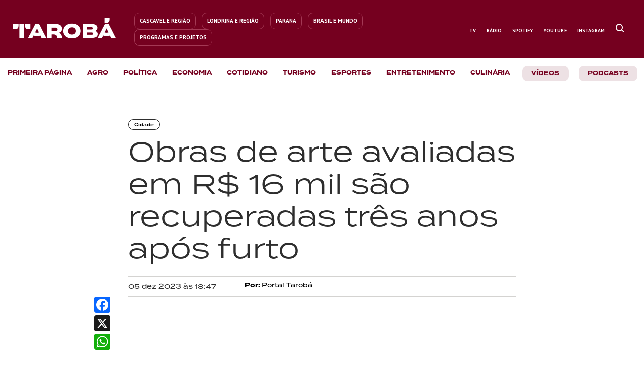

--- FILE ---
content_type: text/html; charset=utf-8
request_url: https://taroba.com.br/noticias/cidade/obras-de-arte-avaliadas-em-r-16-mil-sao-recuperadas-tres-anos-apos-furto
body_size: 35750
content:
<!doctype html><html lang="pt-BR"><head>
    <title>Obras de arte avaliadas em R$ 16 mil são recuperadas três anos após furto</title>
    <meta name="viewport" content="width=device-width, initial-scale=1.0, maximum-scale=1.0, user-scalable=0">
    <meta http-equiv="content-type" content="text/html; charset=utf-8">
    <meta http-equiv="X-UA-Compatible" content="IE=edge,chrome=1">
    <meta property="og:locale" content="pt_BR">

    <link id="amphtml" rel="amphtml" href="https://taroba.com.br/noticias/cidade/obras-de-arte-avaliadas-em-r-16-mil-sao-recuperadas-tres-anos-apos-furto/amp">

    

    <script type="text/javascript" id="nd-append-font-family">
    if (!window.NdFontFamily) {
        window.NdFontFamily = function () {
            var actuais = [];
            return {
                append: function (fontName) {
                    if (actuais.indexOf(fontName) === -1) {
                        actuais.push(fontName);
                    }
                },
                run: function () {
                    setTimeout(function () {
                        actuais.forEach(function (fontName) {
                            var s = document.createElement('link');
                            s.href = "//fonts.googleapis.com/css?family=" + fontName + ":100,200,300,400,500,600,700,800,900&lang=en&display=swap";
                            s.rel = 'stylesheet';
                            s.type = 'text/css';
                            s.async = true;
                            s.id = fontName;
                            document.head.appendChild(s);
                            // console.log("INIT RENDER FONTS " + fontName);
                        });

                        var s = document.createElement('script');
                        s.crossorigin = 'anonymous';
                        s.async = true;
                        s.id = "fontawesome";
                        s.src = "https://netdeal.com.br/resources/assets/fontawesome/fontawesome.js";
                        document.head.appendChild(s);
                    }, 10);
                }
            }
        }();
    }
</script>
    <script type="text/javascript">NdFontFamily.append('Roboto')</script><script type="text/javascript">NdFontFamily.append('PT Sans')</script><script type="text/javascript">NdFontFamily.append('PT Serif')</script>

    <style type="text/css" media="all">
    html {
        line-height: 1.15;
        -webkit-text-size-adjust: 100%;
        scroll-behavior: smooth
    }
    body {
        margin: 0
    }
</style>
    <style class="nd-main-render-css" type="text/css" media="all">.nd-custom-component main{display:block}.nd-custom-component h1{font-size:2em;margin:.67em 0}.nd-custom-component hr{box-sizing:content-box;height:0;overflow:visible}.nd-custom-component pre{font-family:monospace,monospace;font-size:1em}.nd-custom-component a{background-color:transparent}.nd-custom-component abbr[title]{border-bottom:none;text-decoration:underline dotted}.nd-custom-component b,.nd-custom-component strong{font-weight:bolder}.nd-custom-component code,.nd-custom-component kbd,.nd-custom-component samp{font-family:monospace,monospace;font-size:1em}.nd-custom-component small{font-size:80%}.nd-custom-component sub,.nd-custom-component sup{font-size:75%;line-height:0;position:relative;vertical-align:baseline}.nd-custom-component sub{bottom:-.25em}.nd-custom-component sup{top:-.5em}.nd-custom-component img{border-style:none}.nd-custom-component button,.nd-custom-component input,.nd-custom-component optgroup,.nd-custom-component select,.nd-custom-component textarea{font-family:inherit;font-size:100%;line-height:1.15;margin:0}.nd-custom-component button,.nd-custom-component input{overflow:visible}.nd-custom-component button,.nd-custom-component select{text-transform:none}.nd-custom-component [type="button"],.nd-custom-component [type="reset"],.nd-custom-component [type="submit"],.nd-custom-component button{-webkit-appearance:button}.nd-custom-component [type="button"]::-moz-focus-inner,.nd-custom-component [type="reset"]::-moz-focus-inner,.nd-custom-component [type="submit"]::-moz-focus-inner,.nd-custom-component button::-moz-focus-inner{border-style:none;padding:0}.nd-custom-component [type="button"]:-moz-focusring,.nd-custom-component [type="reset"]:-moz-focusring,.nd-custom-component [type="submit"]:-moz-focusring,.nd-custom-component button:-moz-focusring{outline:1px dotted ButtonText}.nd-custom-component fieldset{padding:.35em .75em .625em}.nd-custom-component legend{box-sizing:border-box;color:inherit;display:table;max-width:100%;padding:0;white-space:normal}.nd-custom-component progress{vertical-align:baseline}.nd-custom-component textarea{overflow:auto}.nd-custom-component [type="checkbox"],.nd-custom-component [type="radio"]{box-sizing:border-box;padding:0}.nd-custom-component [type="number"]::-webkit-inner-spin-button,.nd-custom-component [type="number"]::-webkit-outer-spin-button{height:auto}.nd-custom-component [type="search"]{-webkit-appearance:textfield;outline-offset:-2px}.nd-custom-component [type="search"]::-webkit-search-decoration{-webkit-appearance:none}.nd-custom-component ::-webkit-file-upload-button{-webkit-appearance:button;font:inherit}.nd-custom-component details{display:block}.nd-custom-component summary{display:list-item}.nd-custom-component template{display:none}.nd-custom-component [hidden]{display:none}.nd-custom-component :target{scroll-margin-top:.8em}.nd-grid-container,.nd-grid-container *,.nd-grid-container:after,.nd-grid-container:before{-moz-box-sizing:border-box;-webkit-box-sizing:border-box;box-sizing:border-box;text-rendering:optimizeLegibility;-webkit-font-smoothing:antialiased;-moz-osx-font-smoothing:grayscale}.nd-grid-container{width:100%;margin-right:auto;margin-left:auto;position:relative}.nd-grid-row{position:relative;display:-ms-flexbox;display:flex;-ms-flex-wrap:wrap;flex-wrap:wrap}.nd-grid-col{position:relative;-ms-flex-preferred-size:0;flex-basis:0%;-ms-flex-positive:1;flex-grow:1;width:100%;max-width:100%;box-sizing:border-box}.nd-grid-col{-ms-flex:0 0 100%;flex:0 0 100%;max-width:100%}.nd-element-grid-column,.nd-element-section{position:relative;user-select:auto;justify-content:flex-start;flex-direction:row;align-items:flex-start;margin:0 auto;z-index:auto}.nd-element-grid-column{margin:initial}.nd-element-button{cursor:pointer}.nd-element-floating-button{cursor:pointer}.nd-element-floating-button-left-top{left:20px!important;top:50px!important}.nd-element-floating-button-right-top{right:20px!important;top:50px!important}.nd-element-floating-button-right-bottom{right:20px!important;bottom:50px!important}.nd-element-floating-button-left-bottom{left:20px!important;bottom:50px!important}.nd-element-textable li,.nd-element-textable p{font-size:inherit;font-weight:inherit;letter-spacing:inherit;color:inherit;font-family:inherit;word-wrap:break-word}.nd-element-textable p{margin:0;padding:0;margin-block-start:0;margin-block-end:0}.nd-list-container ol,.nd-list-container ul{display:block;margin-block-start:1em;margin-block-end:1em;margin-inline-start:0;margin-inline-end:0;padding-inline-start:40px}.nd-list-container ul{list-style-type:none}.nd-element-textable ol{list-style-type:decimal}.nd-element-textable li{display:list-item;text-align:-webkit-match-parent}.nd-element-textable blockquote{all:initial}a.nd-element-textable{text-decoration:none;cursor:pointer}.list-item-container{display:flex;text-align:left;align-items:center}.nd-element-grid-column span a{text-decoration:none}.accordion-title-container{display:flex}.accordion-title-container span,.dropdown-menu-item-title-container span{-webkit-touch-callout:none;-webkit-user-select:none;-khtml-user-select:none;-moz-user-select:none;-ms-user-select:none;user-select:none}.accordion-icon-inactive,.dropdown-menu-item-icon-inactive{display:none!important}.accordion-content,.accordion-expanded{transition:all 0.35s}.accordion-expanded{max-height:600px!important;overflow-y:auto}.input-multi-field{overflow-x:auto}.checkbox-container{position:relative;cursor:pointer;-webkit-user-select:none;-moz-user-select:none;-ms-user-select:none;user-select:none}.checkbox-container .label{cursor:pointer}.checkbox-container input{position:absolute;opacity:0;cursor:pointer;height:0;width:0;cursor:pointer}.checkbox-container .checkmark{position:absolute;top:0;left:0;cursor:pointer;transition:all 0.1s linear}.input-multi-field .td-option{text-align:center!important}.input-multi-field .checkmark{left:50%;transform:translateX(-50%)}.checkbox-container .checkmark-xs{margin-top:6px;height:10px;width:10px}.checkbox-container .checkmark-sm{margin-top:3px;height:15px;width:15px}.checkbox-container .checkmark-md{height:20px;width:20px}.checkbox-container .checkmark-lg{height:25px;width:25px}.checkbox-container .checkmark-xl{height:30px;width:30px}.checkmark-radio{border-radius:50%}.checkmark:after{content:"";position:absolute;display:none}.checkbox-container input:checked~.checkmark:after{display:block}.checkbox-container .checkmark-checkbox:after{border-width:0 3px 3px 0;border-style:solid;-webkit-transform:rotate(45deg);-ms-transform:rotate(45deg);transform:rotate(45deg)}.checkbox-container .checkmark-xs.checkmark-checkbox:after{left:2.5px;top:1px;width:2px;height:4px}.checkbox-container .checkmark-sm.checkmark-checkbox:after{left:4.5px;top:2px;width:3px;height:6px}.checkbox-container .checkmark-md.checkmark-checkbox:after{left:6.5px;top:4px;width:4px;height:8px}.checkbox-container .checkmark-lg.checkmark-checkbox:after{left:8.2px;top:3.6px;width:6px;height:12px}.checkbox-container .checkmark-xl.checkmark-checkbox:after{left:10px;top:4.5px;width:8px;height:14px}.checkbox-container .checkmark-radio:after{border-radius:50%;background:#fff}.checkbox-container .checkmark-xs.checkmark-radio:after{top:2.8px;left:3px;width:4px;height:4px}.checkbox-container .checkmark-sm.checkmark-radio:after{top:5.5px;left:5px;width:5px;height:5px}.checkbox-container .checkmark-md.checkmark-radio:after{top:6.5px;left:6.3px;width:7px;height:7px}.checkbox-container .checkmark-lg.checkmark-radio:after{top:7.4px;left:8px;width:9px;height:9px}.checkbox-container .checkmark-xl.checkmark-radio:after{top:8px;left:9.4px;width:11px;height:11px}.embed-video-container{position:relative;width:100%;overflow:hidden}.embed-video-container.size-16-9{padding-top:56.25%}.embed-video-container.size-4-3{padding-top:75%}.embed-video-container.size-3-2{padding-top:66.66%}.embed-video-container.size-8-5{padding-top:62.5%}.embed-video-container.size-1-1{padding-top:100%}.embed-video-container iframe{position:absolute!important;top:0;left:0;bottom:0;right:0;width:100%!important;height:100%!important;border:none}.nd-picture-caption{font-size:13px;color:#333333;padding-top: 5px;text-align: center;}.nd-list-container ul{margin:0;padding:0}.nd-element-popup-overlay{display:none;position:fixed;top:0;left:0;bottom:0;right:0}.nd-element-popup{display:none;position:fixed;box-sizing:border-box}.nd-element-popup-overlay.show,.nd-element-popup.show{display:block!important}.align-center-center{top:50%;left:50%;transform:translate(-50%,-50%)}.align-center-top{top:0;left:50%;transform:translateX(-50%)}.align-center-right{top:50%;right:0;transform:translateY(-50%)}.align-center-bottom{bottom:0;left:50%;transform:translateX(-50%)}.align-center-left{top:50%;left:0;transform:translateY(-50%)}.align-top-right{top:0;right:0}.align-top-left{top:0;left:0}.align-bottom-right{bottom:0;right:0}.align-bottom-left{bottom:0;left:0}.nd-element-popup{display:none;position:fixed;z-index:9999999!important}.nd-element-popup-overlay.show,.nd-element-popup.show{display:none;position:fixed;overflow-y:auto;box-sizing:border-box}.align-center-center{top:50%;left:50%;transform:translate(-50%,-50%)}.align-center-top{top:0;left:50%;transform:translateX(-50%)}.align-center-right{top:50%;right:0;transform:translateY(-50%)}.align-center-bottom{bottom:0;left:50%;transform:translateX(-50%)}.align-center-left{top:50%;left:0;transform:translateY(-50%)}.align-top-right{top:0;right:0}.align-top-left{top:0;left:0}.align-bottom-right{bottom:0;right:0}.align-bottom-left{bottom:0;left:0}h2.article-title{margin:0}.post-content-container .article-header .article-hat-text{display:block;float:left;clear:left}.nd-pagination ul{display:flex;padding-left:0;list-style:none}.nd-pagination ul li{display:list-item;text-align:-webkit-match-parent}.nd-pagination .item:not(:first-child) .link{margin-left:-1px}.nd-tab-content{display:none}.nd-tab-content.container-tab-active{display:block}.post-content-paragraph a{word-wrap:break-word}.webstory-iframe-container{position:fixed;top:0;left:0;width:0;height:0;transition:0.3s}.webstory-iframe-container.active{width:100vw;height:100vh;z-index:999}.webstory-buttons-container{position:absolute;left:0;bottom:0; width:100%;display:flex;flex-direction:row;flex-wrap:nowrap;}.webstory-button{cursor:default;opacity:.5;flex:1;padding:10px;font-size:13px;color:#342f4a;font-weight:500;text-align:center;background-color:#fff;border-radius:0;}.webstory-button.active{opacity:1;cursor:pointer;}.webstory-iframe{top:0;left:0;height:100%;width:100%;border:0}.nd-picture .overlay-image{display:flex;flex-direction:column;justify-content:center;align-items:center;position:absolute;bottom:0;left:0;width:100%;height:0;opacity:0;color:#fff;padding:20px;box-sizing:border-box;transition:height 0.3s;overflow:hidden;z-index:1;text-align:center}.nd-picture .overlay-image .overlay-title{color:#fff;font-size:16px}.nd-picture .overlay-image .overlay-desc,.overlay-tag{color:#DBDBDB;font-size:12px}.nd-picture:hover .overlay-image{height:100%;opacity:.8}article .expand-button-container{background: linear-gradient(to bottom,rgba(255,255,255,0) 0%,rgba(255,255,255,0.46) 8%,rgb(255, 255, 255) 40%,rgb(255, 255, 255) 99%);padding-top: 35px;position: absolute;bottom: -35px;width: 100%;z-index:9999}.module-items-container .module-item-group .module-item-group-content{max-height: 0; overflow: hidden;}.module-items-container .module-item-group.active .module-item-group-content{max-height: 100%;}.authentication-form form .feedback-message{display:none;}.accordion-expanded::-webkit-scrollbar{width:8px;height:8px;background:transparent}.accordion-expanded::-webkit-scrollbar-thumb{background:transparent;border-radius:10px}.accordion-expanded:hover::-webkit-scrollbar-thumb{background-color:rgba(100,100,100,0.6)}.accordion-expanded::-webkit-scrollbar-track{background:transparent}.accordion-expanded{scrollbar-width:thin;scrollbar-color:rgba(100,100,100,0.6) transparent}</style>
    <style type="text/css" media="all">.ND1719421206635_uid_3600268b{width:100%;max-width:980%;min-height:auto;background-color:#ffffff;border-width:0;border-style:solid;border-color:#222222;font-family:Roboto, helvetica, sans-serif;padding:0 0 0 0;margin:0 0 0 0}.NDa3nzx2d{position:relative;width:auto;max-width:100%;min-height:auto;background-color:transparent;align-items:flex-start;flex-direction:row;justify-content:space-around;padding:0 0 0 0;margin:0 auto 0 auto;border-width:0 0 0 0}.NDhkom5n8{position:relative;background-color:transparent;max-width:100%;-ms-flex: 0 0 100%;flex: 0 0 100%;min-width:100%;-ms-flex: 0 0 100%;flex: 0 0 100%;min-height:auto;box-sizing:border-box;padding:0 0 0 0;border-width:0 0 0 0}.NDsgbg5nu{position:relative;display:block;width:100%;max-width:100%}.ND36nwe4e{position:relative;width:auto;max-width:800px;min-height:auto;background-color:transparent;align-items:flex-start;flex-direction:row;justify-content:space-around;padding:50px 15px 50px 15px;margin:0 auto 0 auto;border-width:0 0 0 0}.NDudeedcr{position:relative;background-color:transparent;max-width:100%;-ms-flex: 0 0 100%;flex: 0 0 100%;min-width:100%;-ms-flex: 0 0 100%;flex: 0 0 100%;min-height:auto;box-sizing:border-box;padding:0 0 0 0;border-width:0 0 0 0}.NDr1n7q42{position:relative;width:auto;max-width:960px;min-height:auto;background-color:transparent;align-items:flex-start;flex-direction:row;justify-content:space-around;padding:0 0 10px 0;margin:0 auto 0 auto;border-width:0 0 0 0}.NDo22uvuz{position:relative;background-color:transparent;max-width:100%;-ms-flex: 0 0 100%;flex: 0 0 100%;min-width:25%;-ms-flex: 0 0 25%;flex: 0 0 25%;min-height:auto;box-sizing:border-box;padding:0 0 0 0;border-width:0 0 0 0}.ND73wmab4{position:relative;display:inline-block;width:auto;max-width:100%;background-color:transparent;line-height:1em;border-style:solid;border-color:rgba(46,46,46,1);border-top-left-radius:12px;border-top-right-radius:12px;border-bottom-right-radius:12px;border-bottom-left-radius:12px;font-size:9px;padding:5px 11px 5px 11px;margin:0 0 0 0;border-width:1px 1px 1px 1px}.NDdmj6m56{position:relative;background-color:transparent;max-width:100%;-ms-flex: 0 0 100%;flex: 0 0 100%;min-width:75%;-ms-flex: 0 0 75%;flex: 0 0 75%;min-height:auto;box-sizing:border-box;padding:0 0 0 0;border-width:0 0 0 0}.ND9nsh7jq{position:relative;display:block;max-width:100%;min-height:10px;background-color:transparent}.NDshnhi5h{position:relative;display:block;width:100%;max-width:100%;background-color:transparent;font-size:54px;line-height:1.2em;font-family:PT Sans, helvetica, sans-serif;font-weight:400;color:rgba(46,46,46,1);padding:0 0 15px 0;margin:0 0 0 0;border-width:0 0 0 0}.ND9wqebxf{position:relative;display:block;max-width:100%;min-height:10px;background-color:transparent}.ND51nbrur{position:relative;width:auto;max-width:960px;min-height:auto;background-color:transparent;align-items:flex-start;flex-direction:row;justify-content:space-around;border-style:solid;border-color:rgba(212,211,209,1);padding:10px 0 10px 0;margin:0 auto 0 auto;border-width:1px 0 1px 0}.ND1vft235{position:relative;background-color:transparent;max-width:100%;-ms-flex: 0 0 100%;flex: 0 0 100%;min-height:auto;box-sizing:border-box;min-width:30%;-ms-flex: 0 0 30%;flex: 0 0 30%;padding:0 0 0 0;border-width:0 0 0 0}.ND8skju8f{position:relative;display:block;width:100%;max-width:100%;background-color:transparent;font-size:13px;line-height:1.4em;color:#2E2E2E;font-family:PT Sans, helvetica, sans-serif;font-weight:700;padding:0 0 0 0;margin:0 0 0 0;border-width:0 0 0 0}.NDqp3cjeg{position:relative;background-color:transparent;max-width:100%;-ms-flex: 0 0 100%;flex: 0 0 100%;min-height:auto;box-sizing:border-box;min-width:70%;-ms-flex: 0 0 70%;flex: 0 0 70%;padding:0 0 0 0;border-width:0 0 0 0}.ND2dimrgw{position:relative;display:block;max-width:100%;min-height:10px;background-color:transparent}.NDr198u8j{position:relative;width:auto;max-width:960px;min-height:auto;background-color:transparent;align-items:flex-start;flex-direction:row;justify-content:space-around;padding:0 0 0 0;margin:0 auto 0 auto;border-width:0 0 0 0}.ND03l57rv{position:relative;background-color:transparent;max-width:100%;-ms-flex: 0 0 100%;flex: 0 0 100%;min-width:100%;-ms-flex: 0 0 100%;flex: 0 0 100%;min-height:auto;box-sizing:border-box;padding:0 0 0 0;border-width:0 0 0 0}.ND3xxg6lh{position:relative;display:block;max-width:100%;min-height:10px;background-color:transparent}.NDq1j8o2u{position:relative;display:block;width:100%;max-width:100%;background-color:transparent;font-size:20px;line-height:1.6em;object-fit:cover;border-top-left-radius:3px;border-top-right-radius:3px;border-bottom-right-radius:3px;border-bottom-left-radius:3px;max-height:462px;min-height:462px;height:462px;padding:0 0 0 0;margin:40px 0 0 0;border-width:0 0 0 0}.NDq1j8o2u-container .nd-picture-caption{display:flex;flex-direction:column;align-items:center;justify-content:center;gap:2px;padding-top:5px}.NDq1j8o2u-container .nd-picture-caption .img-credit{font-size:13px;color:#333333;font-weight:700;line-height:1.5em}.NDq1j8o2u-container .nd-picture-caption .img-caption{font-size:13px;color:#333333;line-height:1.5em}.ND1fmwofb{position:relative;display:block;width:100%;max-width:100%;background-color:transparent;font-size:18px;font-family:PT Serif, helvetica, sans-serif;font-weight:400;line-height:1.9em;padding:0 0 0 0;margin:40px 0 0 0;border-width:0 0 0 0}.ND1fmwofb .article-wrapper{position:relative;display:block;max-height:100%;overflow:hidden}.ND1fmwofb .expand-button{display:block;width:100%;max-width:150px;background-color:#F8F8FF;font-size:13px;font-weight:500;color:#7373ff;text-decoration:none;text-align:center;line-height:1.5em;border-color:#444444;border-style:none;border-top-left-radius:10px;border-top-right-radius:10px;border-bottom-left-radius:10px;border-bottom-right-radius:10px;cursor:pointer;padding:5px 10px 5px 10px;margin:10px auto 10px auto;border-width:1px 1px 1px 1px}.NDj3qixgo{position:relative;width:auto;min-height:auto;background-color:transparent;align-items:flex-start;flex-direction:row;justify-content:space-around;max-width:1300px;padding:0 0 0 0;margin:0 auto 0 auto;border-width:0 0 0 0}.NDf3x5pws{position:relative;background-color:transparent;max-width:100%;-ms-flex: 0 0 100%;flex: 0 0 100%;min-width:100%;-ms-flex: 0 0 100%;flex: 0 0 100%;min-height:auto;box-sizing:border-box;padding:0 0 0 0;border-width:0 0 0 0}.ND7vi887t{position:relative;display:block;width:100%;max-width:100%}.NDb7vdpjy{position:relative;width:auto;max-width:100%;min-height:auto;background-color:transparent;align-items:flex-start;flex-direction:row;justify-content:space-around;padding:0 0 0 0;margin:0 auto 0 auto;border-width:0 0 0 0}.NDhooylxc{position:relative;background-color:transparent;max-width:100%;-ms-flex: 0 0 100%;flex: 0 0 100%;min-width:100%;-ms-flex: 0 0 100%;flex: 0 0 100%;min-height:auto;box-sizing:border-box;padding:0 0 0 0;border-width:0 0 0 0}.ND7igsljs{position:relative;display:block;width:100%;max-width:100%} @media ( max-width:767px) {.NDa3nzx2d{max-width:100%}.ND36nwe4e{max-width:100%;padding-top:30px}.NDr1n7q42{max-width:100%}.NDshnhi5h{font-size:32px;line-height:1.3em}.ND51nbrur{max-width:100%}.ND1vft235{min-width:50%;-ms-flex: 0 0 50%;flex: 0 0 50%}.ND8skju8f{font-size:12px}.NDqp3cjeg{min-width:50%;-ms-flex: 0 0 50%;flex: 0 0 50%}.NDr198u8j{max-width:100%}.NDj3qixgo{max-width:100%}.NDb7vdpjy{max-width:100%}} @media ( max-width:480px) {.ND36nwe4e{padding-bottom:50px;padding-top:20px}.NDr198u8j{padding-top:10px}.NDq1j8o2u{min-height:200px;max-height:200px;height:200px;padding-top:0;padding-bottom:0;margin-bottom:20px;margin-top:20px}}</style>

    <!-- Google Tag Manager -->
<script>(function(w,d,s,l,i){w[l]=w[l]||[];w[l].push({'gtm.start':
new Date().getTime(),event:'gtm.js'});var f=d.getElementsByTagName(s)[0],
j=d.createElement(s),dl=l!='dataLayer'?'&l='+l:'';j.async=true;j.src=
'https://www.googletagmanager.com/gtm.js?id='+i+dl;f.parentNode.insertBefore(j,f);
})(window,document,'script','dataLayer','GTM-M4M3RQ5T');</script>
<!-- End Google Tag Manager -->

<!-- TERMINA FONT -->
<link rel="stylesheet" href="https://use.typekit.net/jje8jur.css"> 

<meta property="og:site_name" itemprop="sourceOrganization" content="Tarobá">

<meta http-equiv="Content-Language" content="pt-br">

<meta name="geo.region" content="BR-PR">
<meta name="geo.placename" content="Londrina">
<meta name="language" content="pt-BR">

<meta property="fb:pages" content="1720168374702107">
<meta property="fb:app_id" content="499593447048894">
<meta property="fb:admins" content="100001121100336">


<meta name="robots" content="index, follow">


<link rel="icon" type="image/png" href="https://s3.amazonaws.com/producao.spayce.com.br/1721831214231_taroba_simbolo_1.png">

<style>
    .gradient-line {
        background: linear-gradient(90deg, #2287C8 0%, #EA242A 52.44%, #74BF43 103.8%);
        border-radius: 6px;
        width: 100%;
        height: 3px;
    }
    
    .main-home-card {
        border-radius: 5px;
        background-image: linear-gradient(90deg, #2287C8 0%, #EA242A 52.44%, #74BF43 103.8%);
        padding-bottom: 3px!important;
    }
    
    #podcast-video {
        cursor: pointer;
    }
    
    article.dynamic-item {
        vertical-align: top;
    }
    
    #featured-image img {
        object-fit: cover;
    }
    
    .featured-card-filled img {
        object-fit: fill !important;
    }
    
    .featured-card-cover img {
        object-fit: cover !important;
    }

    
    #location-buttons li:first-child .list-item-container {
        border-top-right-radius: 0;
        border-bottom-right-radius: 0;
    }
    
    #location-buttons li:last-child .list-item-container {
        border-top-left-radius: 0;
        border-bottom-left-radius: 0;
    }
    
    #location-buttons.londrina li:first-child .list-item-container {
        background-color: #E0E6EA;
    }
    
    #location-buttons.londrina li:first-child .list-item-container .icon, #location-buttons.londrina li:first-child .list-item-container .description {
        color: #74838C;
    }
    
    #location-buttons.cascavel li:last-child .list-item-container {
        background-color: #E0E6EA;
    }
    
    #location-buttons.cascavel li:last-child .list-item-container .icon, #location-buttons.cascavel li:last-child .list-item-container .description {
        color: #74838C;
    }
    
    #mobile-location-buttons.londrina div:first-child a {
        background-color: #fff;
        color: rgba(154,166,173,1);
    }
    
    #mobile-location-buttons.londrina div:last-child a {
        background-color: rgba(224,230,234,1);
        color: rgba(34,135,200,1);
        border-bottom-left-radius: 10px;
    }
    
    #mobile-location-buttons.cascavel div:first-child a {
        background-color: rgba(224,230,234,1);
        color: rgba(34,135,200,1);
        border-bottom-right-radius: 10px;
    }
    
    #mobile-location-buttons.cascavel div:last-child a {
        background-color: #fff;
        color: rgba(154,166,173,1);
    }
    
    #home-featured-card img {
        box-shadow: 0px 4px 68px -21px #0C2231;
    }
    
    .nd-picture .nd-picture-caption {
        text-align: left;
        font-size: 15px;
        font-family: "Quicksand", sans-serif;
        color: #74838C;
        font-weight: 600;
        padding-top: 10px;
        text-decoration: none;
        font-style: normal!important;
    }
    
    .whatsapp-tabs .nd-tab:last-child span {
        color: #43BF66!important;
    }
    
    .last-card-no-border .dynamic-item:last-child {
        border: none;
    }
    
    .only-desktop-ad {
        display: block;
    }
    
    .only-mobile-ad {
        display: none;
    }
    
    article.nd-element-textable p a, article.nd-element-textable h3 a, article.nd-element-textable h2 a {
        text-decoration: none;
        color: #75001F;
        font-weight: 700;
        border-radius: 3px;
        transition: background-color .1s;
    }
    
    article.nd-element-textable p a:hover, article.nd-element-textable h3 a:hover, article.nd-element-textable h2 a:hover {
        background-color: rgba(117, 0, 31, .15);
    }
    
    #whatsap-component-popup {
        right: 0;
        bottom: 0;
    }
    
    .popup-menu-navbar {
        top: 0;
    }
    
    @media (max-width: 768px) {
        .only-desktop-ad {
            display: none !important;
        }
        .only-mobile-ad {
            display: block !important;
        }
    }
    
    @media (max-width: 500px) {
        .card-mobile-no-summary .dynamic-item .article-summary {
            display: none;
        }
    }
</style>

<!-- correcao migracao -->
<style>
    article.NDzd9a5au .nd-element-html p {
        padding-bottom: 10px;
    }
    article.NDzd9a5au .nd-element-html img {
        display: block;
        margin: 0 auto;
    }
</style>

<!-- UOL TM -->
<script type="text/javascript">
    (function () {
        window.universal_variable = window.universal_variable || {};
        window.universal_variable.dfp = window.universal_variable.dfp || {};
        window.uolads = window.uolads || [];
    })();
</script>

<script>
    insertGoogleTagManager();
    function insertGoogleTagManager() {
        (function (w, d, s, l, i) {
            w[l] = w[l] || [];
            w[l].push({
                'gtm.start':
                    new Date().getTime(), event: 'gtm.js'
            });
            var f = d.getElementsByTagName(s)[0],
                j = d.createElement(s), dl = l != 'dataLayer' ? '&l=' + l : '';
            j.async = true;
            j.src =
                'https://www.googletagmanager.com/gtm.js?id=' + i + dl;
            f.parentNode.insertBefore(j, f);
        })(window, document, 'script', 'dataLayer', 'GTM-NQTMSL3');
    }
</script>

<script type="text/javascript" async src="https://tarobanews.com/assets/js-end-head.js"></script>

<style>
    .termina-test-400 {
        font-family:'Termina'!important;font-weight:400;
    }
    
    .termina-test-500 {
        font-family:'Termina'!important;font-weight:500;
    }
    
    .termina-test-600 {
        font-family:'Termina'!important;font-weight:600;
    }
    
    .termina-test-700 {
        font-family:'Termina'!important;font-weight:700;
    }
    
    .no-border {
        border: none !important;
    }
    
    li.no-border .list-item-container {
        border: none !important;
    }
    
    .navbar-list ul {
        display: flex;
        flex-direction: row;
        align-items: center;
    }
    
    /*.list-last-item-no-border ul li:last-child .list-item-container {*/
    /*    border: none !important;*/
    /*}*/
    
    .navbar-list li .description {
        font-family: 'Termina' !important;
    }
    
    .navbar-list a .list-item-container.active {
        border-color: #75001F;
    }
    
    .nav-bg-list-item {
        margin: 0 10px;
        background-color: #ede1e4 !important;
        color: #5E0019 !important;
        border-radius: 10px;
    }
    
    .nav-bg-list-item .description {
        padding: 8px 3px 5px;
    }

    .navbar-list .nav-bg-list-item a .list-item-container.active {
        border-color: transparent !important;
    }
    
    .post-text-with-bg {
        /*position: relative;*/
    }

    .post-text-with-bg::before {
        content: "";
        position: absolute;
        top: 0;
        left: 0;
        width: 100%;
        height: 100%;
        background: linear-gradient(to bottom, rgba(0, 0, 0, 0), rgba(0, 0, 0, 1));
        z-index: -1;
    }
    
    #home-webstories {
        width: 100%;
        overflow-x: scroll;
    }
    
    @media (max-width: 768px) {
        .navbar-list a .list-item-container.active {
            border-color: #fff;
        }
        
        .navbar-list .nav-bg-list-item a .list-item-container.active {
            border-color: transparent;
        }
        
        .nav-bg-list-item {
            background-color: #75001F !important;
        }
        
        .nav-bg-list-item .description {
            color: #ffffff !important;
        }
    }
    
    /*  */
</style> <link rel="canonical" href="https://taroba.com.br/noticias/cidade/obras-de-arte-avaliadas-em-r-16-mil-sao-recuperadas-tres-anos-apos-furto">
<meta property="og:title" itemprop="headline" content="Obras de arte avaliadas em R$ 16 mil s&amp;atilde;o recuperadas tr&amp;ecirc;s anos ap&amp;oacute;s furto">
<meta property="og:url" content="https://taroba.com.br/noticias/cidade/obras-de-arte-avaliadas-em-r-16-mil-sao-recuperadas-tres-anos-apos-furto">
<meta property="og:image" content="https://taroba.com.br/api/images/proxy?src=https://www.netdeal.com.br/api/images/producao.spayce.com.br/1701801936505_imagem_do_whatsapp_de_2023_12_05_a_s_17.jpg">
<meta property="og:image:secure_url" content="https://taroba.com.br/api/images/proxy?src=https://www.netdeal.com.br/api/images/producao.spayce.com.br/1701801936505_imagem_do_whatsapp_de_2023_12_05_a_s_17.jpg">

<meta name="twitter:card" content="summary_large_image">
<meta name="twitter:title" content="Obras de arte avaliadas em R$ 16 mil s&amp;atilde;o recuperadas tr&amp;ecirc;s anos ap&amp;oacute;s furto">
<meta name="twitter:image" content="https://taroba.com.br/api/images/proxy?src=https://www.netdeal.com.br/api/images/producao.spayce.com.br/1701801936505_imagem_do_whatsapp_de_2023_12_05_a_s_17.jpg">

<script type="application/ld+json">
    {
      "@context": "http://schema.org",
      "@type": "NewsArticle",
      "headline": "Obras de arte avaliadas em R$ 16 mil s&atilde;o recuperadas tr&ecirc;s anos ap&oacute;s furto",
      "mainEntityOfPage": "https://taroba.com.br/noticias/cidade/obras-de-arte-avaliadas-em-r-16-mil-sao-recuperadas-tres-anos-apos-furto",
      "url": "https://taroba.com.br/noticias/cidade/obras-de-arte-avaliadas-em-r-16-mil-sao-recuperadas-tres-anos-apos-furto",
      "datePublished" : "2023-12-05T21:47:50.000Z",
      "dateModified" : "2024-12-05T18:00:32.000Z",
      "author": "Tarobá",
      "thumbnailUrl": "https://taroba.com.br/api/images/proxy?src=https://www.netdeal.com.br/api/images/producao.spayce.com.br/1701801936505_imagem_do_whatsapp_de_2023_12_05_a_s_17.jpg",
      "publisher": {
        "@type": "Organization",
        "name": "Tarobá",
        "url": "https://taroba.com.br",
        "logo": {
          "@type": "ImageObject",
          "url": "https://taroba.com.br/api/images/proxy?src=https://s3.amazonaws.com/producao.spayce.com.br/1722503417691_logo_16_9.png",
          "width": "280",
          "height": "210"
        }
      },
      "image": "https://taroba.com.br/api/images/proxy?src=https://www.netdeal.com.br/api/images/producao.spayce.com.br/1701801936505_imagem_do_whatsapp_de_2023_12_05_a_s_17.jpg",
      "potentialAction": {
        "@type": "SearchAction",
        "url": "https://taroba.com.br/busca/",
        "target": "https://taroba.com.br/busca/?q={search_term_string}",
        "query-input": "required name=search_term_string"
      }
    }
</script>

<script> var breadcrumbs = JSON.parse('[{"id":364,"name":"Not\u00EDcias","path":"\/noticias"}, {"id":373,"name":"Cidade","path":"\/noticias\/cidade"}]'); var breadcrumbList = []; if (!breadcrumbs.length) { breadcrumbList = [{ "@type": "ListItem", "position": 1, "item": { "@id": "https://taroba.com.br", "name": "Inicio" } }] } else { for(var i = 0; i < breadcrumbs.length; i++) { breadcrumbList.push({ "@type": "ListItem", "position": i + 1, "item": { "@id": "https://taroba.com.br" + breadcrumbs[i].path, "name": breadcrumbs[i].name } }); } } var scriptBreadcrumb = { "@context": "https://schema.org", "@type": "BreadcrumbList", "itemListElement": breadcrumbList, } var script = document.createElement('script'); script.type = "application/ld+json"; script.text = JSON.stringify(scriptBreadcrumb); document.getElementsByTagName('head')[0].appendChild(script); </script>
    

    <meta property="og:type" content="article">

<script type="text/javascript">NdFontFamily.append('Roboto')</script><script type="text/javascript">NdFontFamily.append('PT Sans')</script><script type="text/javascript">NdFontFamily.append('Open Sans')</script><style type="text/css" media="all">.ND1719227999337_uid_e8722e98{width:100%;max-width:980%;min-height:auto;background-color:#ffffff;border-width:0;border-style:solid;border-color:#222222;font-family:Roboto, helvetica, sans-serif;padding:0 0 0 0;margin:0 0 0 0}.NDlthr87b{position:relative;width:auto;max-width:100%;min-height:auto;background-color:rgba(117,0,31,0.1);align-items:flex-start;flex-direction:row;justify-content:space-around;padding:5px 0 5px 0;margin:0 auto 0 auto;border-width:0 0 0 0}.NDiz96pu6{position:relative;background-color:transparent;max-width:100%;-ms-flex: 0 0 100%;flex: 0 0 100%;min-width:100%;-ms-flex: 0 0 100%;flex: 0 0 100%;min-height:auto;box-sizing:border-box;padding:0 0 0 0;border-width:0 0 0 0}.ND39m9q27{position:relative;line-height:30px;font-size:15px;list-style-type:none;color:#000000;font-weight:400;width:100%;height:auto;max-width:100%;min-height:auto;transition-duration:0.2s;transition-timing-function:linear;text-align:center;padding:0 0 0 0;border-width:0 0 0 0}.ND39m9q27 .description{margin-left:5px}.ND39m9q27 li{display:inline-block;margin-bottom:0;padding-left:15px;padding-right:15px}.ND39m9q27  .list-item-container{justify-content:center;align-items:flex-end}.ND39m9q27  .icon{font-size:18px;color:rgba(117,0,31,1)}.ND39m9q27  .description{margin-left:0;color:rgba(117,0,31,1);font-weight:500;font-size:13px}.NDkfdrzuo{position:relative;width:auto;max-width:100%;min-height:auto;background-color:rgba(117,0,31,0.1);align-items:flex-start;flex-direction:row;justify-content:space-around;padding:5px 0 5px 0;margin:0 auto 0 auto;border-width:0 0 0 0}.NDr49d9ii{position:relative;background-color:transparent;max-width:100%;-ms-flex: 0 0 100%;flex: 0 0 100%;min-width:100%;-ms-flex: 0 0 100%;flex: 0 0 100%;min-height:auto;box-sizing:border-box;padding:0 0 0 0;border-width:0 0 0 0}.NDnnapzhj{position:relative;display:block;width:100%;max-width:100%;text-align:center;font-weight:700;color:#75001F;font-size:12px}.NDnnapzhj ul, ol{padding-left:20px;margin:0}.NDxoofg4t{position:relative;width:auto;max-width:100%;min-height:auto;align-items:flex-start;flex-direction:row;justify-content:space-around;background-color:rgba(117,0,31,1);padding:20px 0 20px 0;margin:0 auto 0 auto;border-width:0 0 0 0}.NDlkj4ix1{position:relative;background-color:transparent;max-width:100%;-ms-flex: 0 0 100%;flex: 0 0 100%;min-width:100%;-ms-flex: 0 0 100%;flex: 0 0 100%;min-height:auto;box-sizing:border-box;padding:0 0 0 0;border-width:0 0 0 0}.NDevlowu0{position:relative;width:auto;min-height:auto;background-color:transparent;align-items:center;flex-direction:row;justify-content:space-around;max-width:1300px;padding:0 0 0 0;margin:0 auto 0 auto;border-width:0 0 0 0}.NDbwmvcck{position:relative;background-color:transparent;max-width:100%;-ms-flex: 0 0 100%;flex: 0 0 100%;min-width:20%;-ms-flex: 0 0 20%;flex: 0 0 20%;min-height:auto;box-sizing:border-box;padding:5px 5px 5px 5px;border-width:0 0 0 0}.ND8aikz6t{position:relative;background-color:transparent;display:block;border-style:none;border-radius:0;width:auto;height:auto;object-fit:cover;margin:0 auto 0 auto;max-width:100%;border-width:0 0 0 0}.ND8aikz6t .image-container{overflow:hidden;backgroundColor:red;display:flex;align-items:center;justify-content:center}.ND8aikz6t-container .nd-picture-caption{display:flex;flex-direction:column;align-items:center;justify-content:center;gap:2px;padding-top:5px}.ND8aikz6t-container .nd-picture-caption .img-credit{font-size:13px;color:#333333;font-weight:500;line-height:1.5em}.ND8aikz6t-container .nd-picture-caption .img-caption{font-size:13px;color:#333333;line-height:1.5em}.NDjdqim8q{position:relative;background-color:transparent;max-width:100%;-ms-flex: 0 0 100%;flex: 0 0 100%;min-width:50%;-ms-flex: 0 0 50%;flex: 0 0 50%;min-height:auto;box-sizing:border-box;padding:5px 5px 5px 5px;border-width:0 0 0 0}.NDnr8du5c{position:relative;line-height:30px;font-size:15px;list-style-type:none;color:#000000;font-weight:400;width:100%;height:auto;max-width:100%;min-height:auto;transition-duration:0.2s;transition-timing-function:linear;text-align:left;padding:0 0 0 0;border-width:0 0 0 0}.NDnr8du5c .description{margin-left:5px}.NDnr8du5c li{display:inline-block;margin-bottom:0;padding-left:6px;padding-right:6px}.NDnr8du5c  .list-item-container{border-style:solid;border-color:rgba(164,57,85,1);border-top-left-radius:10px;border-top-right-radius:10px;border-bottom-right-radius:10px;border-bottom-left-radius:10px;padding:10px 10px 10px 10px;border-width:1px 1px 1px 1px}.NDnr8du5c  .description{margin-left:0;font-size:11px;color:rgba(255,255,255,1);font-family:PT Sans, helvetica, sans-serif;font-weight:700;text-transform:uppercase;line-height:1em}.NDr1a9wgo{position:relative;background-color:transparent;max-width:100%;-ms-flex: 0 0 100%;flex: 0 0 100%;min-height:auto;box-sizing:border-box;min-width:30%;-ms-flex: 0 0 30%;flex: 0 0 30%;padding:5px 5px 5px 5px;border-width:0 0 0 0}.NDp2pbevi{position:relative;line-height:30px;font-size:15px;list-style-type:none;color:#000000;font-weight:400;width:100%;height:auto;max-width:100%;min-height:auto;transition-duration:0.2s;transition-timing-function:linear;text-align:center;padding:0 0 0 0;border-width:0 0 0 0}.NDp2pbevi .description{margin-left:5px}.NDp2pbevi li{display:inline-block;margin-bottom:0;padding-left:0;padding-right:0}.NDp2pbevi  .list-item-container{padding-left:10px;padding-right:10px;border-style:solid;border-color:rgba(255,255,255,1);border-width:0 1px 0 0}.NDp2pbevi  .description{margin-left:0;font-family:PT Sans, helvetica, sans-serif;font-weight:700;font-size:10px;text-transform:uppercase;line-height:1.2em;color:#ffffff}.NDp2pbevi  .icon{font-size:20px;color:#ffffff}.ND0fjeijb{position:relative;width:auto;max-width:100%;min-height:auto;align-items:flex-start;flex-direction:row;justify-content:space-around;background-color:rgba(117,0,31,1);padding:20px 0 20px 0;margin:0 auto 0 auto;border-width:0 0 0 0}.ND2z0kksk{position:relative;background-color:transparent;max-width:100%;-ms-flex: 0 0 100%;flex: 0 0 100%;min-width:100%;-ms-flex: 0 0 100%;flex: 0 0 100%;min-height:auto;box-sizing:border-box;padding:0 0 0 0;border-width:0 0 0 0}.NDi55j91y{position:relative;width:auto;min-height:auto;background-color:transparent;align-items:center;flex-direction:row;justify-content:space-around;max-width:1300px;padding:0 0 0 0;margin:0 auto 0 auto;border-width:0 0 0 0}.ND65lvha5{position:relative;background-color:transparent;max-width:100%;-ms-flex: 0 0 100%;flex: 0 0 100%;min-width:20%;-ms-flex: 0 0 20%;flex: 0 0 20%;min-height:auto;box-sizing:border-box;padding:5px 5px 5px 5px;border-width:0 0 0 0}.NDqjaflin{position:relative;color:#5f7bff;font-size:30px;text-align:center;width:100%;height:auto;min-height:auto;max-width:100%;transition-duration:0.2s;transition-timing-function:linear;padding:5px 5px 5px 5px}.NDy9hiv4s{position:relative;background-color:transparent;max-width:100%;-ms-flex: 0 0 100%;flex: 0 0 100%;min-width:50%;-ms-flex: 0 0 50%;flex: 0 0 50%;min-height:auto;box-sizing:border-box;padding:5px 5px 5px 5px;border-width:0 0 0 0}.NDxervl2e{position:relative;background-color:transparent;display:block;border-style:none;border-radius:0;width:auto;height:auto;object-fit:cover;margin:0 auto 0 auto;max-width:100%;border-width:0 0 0 0}.NDxervl2e .image-container{overflow:hidden;backgroundColor:red;display:flex;align-items:center;justify-content:center}.NDxervl2e-container .nd-picture-caption{display:flex;flex-direction:column;align-items:center;justify-content:center;gap:2px;padding-top:5px}.NDxervl2e-container .nd-picture-caption .img-credit{font-size:13px;color:#333333;font-weight:500;line-height:1.5em}.NDxervl2e-container .nd-picture-caption .img-caption{font-size:13px;color:#333333;line-height:1.5em}.ND8nhvols{position:relative;background-color:transparent;max-width:100%;-ms-flex: 0 0 100%;flex: 0 0 100%;min-height:auto;box-sizing:border-box;min-width:30%;-ms-flex: 0 0 30%;flex: 0 0 30%;padding:5px 5px 5px 5px;border-width:0 0 0 0}.ND190jznf{position:relative;display:block;font-size:14px;line-height:1.6em;text-align:center;background-color:#7373ff;border-style:none;border-color:#5f5f5f;border-radius:3px;color:#ffffff;font-weight:500;width:100%;max-width:100%;min-height:1px;cursor:pointer;transition-duration:0.2s;transition-timing-function:linear;box-sizing:border-box;padding:12px 20px 12px 20px;border-width:0 0 0 0}.ND190jznf div{display:inline}.ND190jznf:hover{background-color:#5d5dba}.NDsbdnwj2{position:relative;width:auto;max-width:100%;min-height:auto;background-color:transparent;align-items:flex-start;flex-direction:row;justify-content:space-around;border-style:solid;border-color:rgba(212,211,209,1);padding:15px 0 5px 0;margin:0 auto 0 auto;border-width:0 0 1px 0}.NDyql189s{position:relative;background-color:transparent;max-width:100%;-ms-flex: 0 0 100%;flex: 0 0 100%;min-width:100%;-ms-flex: 0 0 100%;flex: 0 0 100%;min-height:auto;box-sizing:border-box;padding:0 0 0 0;border-width:0 0 0 0}.NDsxmyjpk{position:relative;width:auto;max-width:1300px;min-height:auto;background-color:transparent;align-items:flex-start;flex-direction:row;justify-content:space-around;padding:0 0 0 0;margin:0 auto 0 auto;border-width:0 0 0 0}.NDhvs2nuu{position:relative;background-color:transparent;max-width:100%;-ms-flex: 0 0 100%;flex: 0 0 100%;min-width:100%;-ms-flex: 0 0 100%;flex: 0 0 100%;min-height:auto;box-sizing:border-box;padding:0 0 0 0;border-width:0 0 0 0}.NDjkeykcf{position:relative;line-height:30px;font-size:15px;list-style-type:none;color:#000000;font-weight:400;width:100%;height:auto;max-width:100%;min-height:auto;transition-duration:0.2s;transition-timing-function:linear;text-align:center;padding:0 0 0 0;border-width:0 0 0 0}.NDjkeykcf .description{margin-left:5px}.NDjkeykcf li{display:inline-block;margin-bottom:0;padding-left:15px;padding-right:15px}.NDjkeykcf  .list-item-container{margin-left:0;margin-right:0;border-top-left-radius:0;border-top-right-radius:0;border-bottom-right-radius:0;border-bottom-left-radius:0;border-style:solid;border-color:rgba(255,255,255,0);border-width:0 0 3px 0}.NDjkeykcf  .description{margin-left:0;font-size:11px;font-family:PT Sans, helvetica, sans-serif;font-weight:700;text-align:center;text-transform:uppercase;color:rgba(117,0,31,1);line-height:1.3em}.ND0v1kh12{position:relative;display:block;max-width:100%;min-height:10px;background-color:transparent}.NDysdo1ti{background-color:#ffffff;border-radius:3px;border-color:#5f5f5f;width:100%;max-width:400px;min-height:100%;transition-duration:0.2s;transition-timing-function:linear;z-index:1000;max-height:100%;padding:0 0 0 0}.NDysdo1ti-overlay{background-color:rgba(0,0,0,.3);z-index:999}.NDysdo1ti .icon-close{position:absolute;z-index:100;top:20px;background-color:transparent;color:#ffffff;font-size:30px;line-height:20px;cursor:pointer;left:20px;right:8px}.NDdxobqyk{position:relative;width:auto;max-width:960px;min-height:auto;align-items:flex-start;flex-direction:row;justify-content:space-around;background-color:transparent;padding:0 0 0 0;margin:0 auto 0 auto;border-width:0 0 0 0}.NDhvzkfzu{position:relative;background-color:transparent;max-width:100%;-ms-flex: 0 0 100%;flex: 0 0 100%;min-width:100%;-ms-flex: 0 0 100%;flex: 0 0 100%;min-height:auto;box-sizing:border-box;padding:0 0 0 0;border-width:0 0 0 0}.NDnv56dsd{position:relative;width:auto;max-width:100%;min-height:auto;align-items:flex-start;flex-direction:row;justify-content:space-around;background-color:rgba(117,0,31,1);padding:15px 0 25px 0;margin:0 auto 0 auto;border-width:0 0 0 0}.NDsdv49vm{position:relative;background-color:transparent;max-width:100%;-ms-flex: 0 0 100%;flex: 0 0 100%;min-width:100%;-ms-flex: 0 0 100%;flex: 0 0 100%;min-height:auto;box-sizing:border-box;padding:0 0 0 0;border-width:0 0 0 0}.NDprn5bw3{position:relative;width:auto;min-height:auto;background-color:transparent;align-items:center;flex-direction:row;justify-content:space-around;max-width:1300px;padding:0 0 0 0;margin:0 auto 0 auto;border-width:0 0 0 0}.NDkhoa9lu{position:relative;background-color:transparent;max-width:100%;-ms-flex: 0 0 100%;flex: 0 0 100%;min-width:20%;-ms-flex: 0 0 20%;flex: 0 0 20%;min-height:auto;box-sizing:border-box;padding:5px 5px 5px 5px;border-width:0 0 0 0}.NDpmivwny{position:relative;background-color:transparent;max-width:100%;-ms-flex: 0 0 100%;flex: 0 0 100%;min-width:50%;-ms-flex: 0 0 50%;flex: 0 0 50%;min-height:auto;box-sizing:border-box;padding:5px 5px 5px 5px;border-width:0 0 0 0}.ND2r9jto4{position:relative;background-color:transparent;display:block;border-style:none;border-radius:0;width:auto;height:auto;object-fit:cover;margin:0 auto 0 auto;max-width:100%;margin-top:0;z-index:0;border-width:0 0 0 0}.ND2r9jto4 .image-container{overflow:hidden;backgroundColor:red;display:flex;align-items:center;justify-content:center}.ND2r9jto4-container .nd-picture-caption{display:flex;flex-direction:column;align-items:center;justify-content:center;gap:2px;padding-top:5px}.ND2r9jto4-container .nd-picture-caption .img-credit{font-size:13px;color:#333333;font-weight:500;line-height:1.5em}.ND2r9jto4-container .nd-picture-caption .img-caption{font-size:13px;color:#333333;line-height:1.5em}.NDsc0pvku{position:relative;background-color:transparent;max-width:100%;-ms-flex: 0 0 100%;flex: 0 0 100%;min-height:auto;box-sizing:border-box;min-width:30%;-ms-flex: 0 0 30%;flex: 0 0 30%;padding:5px 5px 5px 5px;border-width:0 0 0 0}.NDvstkj2e{position:relative;width:auto;max-width:960px;min-height:auto;background-color:rgba(94,0,25,1);align-items:flex-start;flex-direction:row;justify-content:space-around;padding:0 0 30px 0;margin:0 auto 0 auto;border-width:0 0 0 0}.NDk6p04k1{position:relative;background-color:transparent;max-width:100%;-ms-flex: 0 0 100%;flex: 0 0 100%;min-width:100%;-ms-flex: 0 0 100%;flex: 0 0 100%;min-height:auto;box-sizing:border-box;padding:0 0 0 0;border-width:0 0 0 0}.NDpy927t3{position:relative;display:block;max-width:100%;min-height:10px;background-color:transparent}.NDl0v7ahb{position:relative;line-height:30px;font-size:15px;list-style-type:none;color:#000000;font-weight:400;width:100%;height:auto;max-width:100%;min-height:auto;transition-duration:0.2s;transition-timing-function:linear;padding:0 0 0 0;border-width:0 0 0 0}.NDl0v7ahb .description{margin-left:5px}.NDl0v7ahb  .description{margin-left:0;font-family:PT Sans, helvetica, sans-serif;font-weight:400;color:#ffffff;font-size:14px;text-transform:uppercase}.NDl0v7ahb  .list-item-container{border-style:solid;border-color:rgba(255,255,255,0.2);padding:25px 15px 25px 20px;border-width:0 0 1px 0}.NDj0l5ry8{position:relative;width:auto;max-width:960px;min-height:auto;background-color:transparent;align-items:flex-start;flex-direction:row;justify-content:space-around;padding:40px 0 20px 0;margin:0 auto 0 auto;border-width:0 0 0 0}.NDl9jt56g{position:relative;background-color:transparent;max-width:100%;-ms-flex: 0 0 100%;flex: 0 0 100%;min-width:100%;-ms-flex: 0 0 100%;flex: 0 0 100%;min-height:auto;box-sizing:border-box;padding:5px 5px 5px 5px;border-width:0 0 0 0}.ND371f8mo{position:relative;line-height:30px;font-size:15px;list-style-type:none;color:#000000;font-weight:400;width:100%;height:auto;max-width:100%;min-height:auto;transition-duration:0.2s;transition-timing-function:linear;text-align:center;padding:0 0 0 0;border-width:0 0 0 0}.ND371f8mo .description{margin-left:5px}.ND371f8mo li{display:inline-block;margin-bottom:0;padding-left:0;padding-right:0}.ND371f8mo  .list-item-container{padding-left:10px;padding-right:10px;border-style:solid;border-color:rgba(255,255,255,1);border-width:0 1px 0 0}.ND371f8mo  .description{margin-left:0;font-family:PT Sans, helvetica, sans-serif;font-weight:700;font-size:12px;text-transform:uppercase;line-height:1.2em;color:#ffffff}.NDgjtmafv{position:relative;width:auto;max-width:100%;min-height:auto;background-color:transparent;align-items:flex-start;flex-direction:row;justify-content:space-around;border-style:solid;border-color:rgba(212,211,209,1);padding:15px 0 15px 0;margin:0 auto 0 auto;border-width:0 0 1px 0}.NDn3pyod7{position:relative;background-color:transparent;max-width:100%;-ms-flex: 0 0 100%;flex: 0 0 100%;min-width:100%;-ms-flex: 0 0 100%;flex: 0 0 100%;min-height:auto;box-sizing:border-box;padding:0 0 0 0;border-width:0 0 0 0}.ND7e55lwe{position:relative;width:auto;max-width:1300px;min-height:auto;background-color:transparent;align-items:flex-start;flex-direction:row;justify-content:space-around;padding:0 0 0 0;margin:0 auto 0 auto;border-width:0 0 0 0}.ND5bxowdz{position:relative;background-color:transparent;max-width:100%;-ms-flex: 0 0 100%;flex: 0 0 100%;min-width:100%;-ms-flex: 0 0 100%;flex: 0 0 100%;min-height:auto;box-sizing:border-box;padding:0 0 0 0;border-width:0 0 0 0}.ND15q7exe{position:relative;line-height:30px;font-size:15px;list-style-type:none;color:#000000;font-weight:400;width:100%;height:auto;max-width:100%;min-height:auto;transition-duration:0.2s;transition-timing-function:linear;text-align:center;padding:0 0 0 0;border-width:0 0 0 0}.ND15q7exe .description{margin-left:5px}.ND15q7exe li{display:inline-block;margin-bottom:0;padding-left:15px;padding-right:15px}.ND15q7exe  .description{margin-left:0;font-size:12px;font-family:PT Sans, helvetica, sans-serif;font-weight:700;text-align:center;text-transform:uppercase;color:rgba(117,0,31,1)}.NDwticxcu{background-color:#ffffff;border-radius:3px;border-color:#5f5f5f;width:100%;max-width:500px;min-height:100%;transition-duration:0.2s;transition-timing-function:linear;z-index:1000;max-height:100%;padding:0 0 0 0}.NDwticxcu-overlay{background-color:rgba(0,0,0,.3);z-index:999}.NDwticxcu .icon-close{position:absolute;z-index:100;top:20px;background-color:transparent;color:#ffffff;font-size:30px;line-height:20px;cursor:pointer;left:20px;right:8px}.ND9pjp28w{position:relative;width:auto;max-width:960px;min-height:auto;align-items:flex-start;flex-direction:row;justify-content:space-around;background-color:transparent;padding:0 0 0 0;margin:0 auto 0 auto;border-width:0 0 0 0}.ND4hid82q{position:relative;background-color:transparent;max-width:100%;-ms-flex: 0 0 100%;flex: 0 0 100%;min-width:100%;-ms-flex: 0 0 100%;flex: 0 0 100%;min-height:auto;box-sizing:border-box;padding:0 0 0 0;border-width:0 0 0 0}.NDb173ers{position:relative;width:auto;max-width:100%;min-height:auto;align-items:flex-start;flex-direction:row;justify-content:space-around;background-color:rgba(117,0,31,1);padding:10px 0 25px 0;margin:0 auto 0 auto;border-width:0 0 0 0}.ND2995f7y{position:relative;background-color:transparent;max-width:100%;-ms-flex: 0 0 100%;flex: 0 0 100%;min-width:100%;-ms-flex: 0 0 100%;flex: 0 0 100%;min-height:auto;box-sizing:border-box;padding:0 0 0 0;border-width:0 0 0 0}.NDf67vnyi{position:relative;width:auto;min-height:auto;background-color:transparent;align-items:center;flex-direction:row;justify-content:space-around;max-width:1300px;padding:0 0 0 0;margin:0 auto 0 auto;border-width:0 0 0 0}.ND1jd6f2b{position:relative;background-color:transparent;max-width:100%;-ms-flex: 0 0 100%;flex: 0 0 100%;min-width:20%;-ms-flex: 0 0 20%;flex: 0 0 20%;min-height:auto;box-sizing:border-box;padding:5px 5px 5px 5px;border-width:0 0 0 0}.NDd77qhdg{position:relative;background-color:transparent;max-width:100%;-ms-flex: 0 0 100%;flex: 0 0 100%;min-width:50%;-ms-flex: 0 0 50%;flex: 0 0 50%;min-height:auto;box-sizing:border-box;padding:5px 5px 5px 5px;border-width:0 0 0 0}.NDh54ei2b{position:relative;background-color:transparent;display:block;border-style:none;border-radius:0;width:auto;height:auto;object-fit:cover;margin:0 auto 0 auto;max-width:100%;margin-top:0;z-index:0;border-width:0 0 0 0}.NDh54ei2b .image-container{overflow:hidden;backgroundColor:red;display:flex;align-items:center;justify-content:center}.NDh54ei2b-container .nd-picture-caption{display:flex;flex-direction:column;align-items:center;justify-content:center;gap:2px;padding-top:5px}.NDh54ei2b-container .nd-picture-caption .img-credit{font-size:13px;color:#333333;font-weight:500;line-height:1.5em}.NDh54ei2b-container .nd-picture-caption .img-caption{font-size:13px;color:#333333;line-height:1.5em}.ND511i8nd{position:relative;background-color:transparent;max-width:100%;-ms-flex: 0 0 100%;flex: 0 0 100%;min-height:auto;box-sizing:border-box;min-width:30%;-ms-flex: 0 0 30%;flex: 0 0 30%;padding:5px 5px 5px 5px;border-width:0 0 0 0}.ND3bg5ij0{position:relative;display:block;font-size:14px;line-height:1.6em;text-align:center;background-color:rgba(164,57,85,1);border-style:none;border-color:#5f5f5f;border-radius:3px;color:#ffffff;font-weight:500;width:100%;max-width:100%;min-height:1px;cursor:pointer;transition-duration:0.2s;transition-timing-function:linear;box-sizing:border-box;margin-top:0;padding:12px 20px 12px 20px;border-width:0 0 0 0}.ND3bg5ij0 div{display:inline}.ND3bg5ij0:hover{background-color:#5d5dba}.NDvcvr0ta{position:relative;width:auto;max-width:960px;min-height:100vh;background-color:rgba(94,0,25,1);align-items:flex-start;flex-direction:row;justify-content:space-around;max-height:100%;padding:0 0 30px 0;margin:0 auto 0 auto;border-width:0 0 0 0}.NDsmt1eh0{position:relative;background-color:transparent;max-width:100%;-ms-flex: 0 0 100%;flex: 0 0 100%;min-width:100%;-ms-flex: 0 0 100%;flex: 0 0 100%;min-height:auto;box-sizing:border-box;padding:0 0 0 0;border-width:0 0 0 0}.NDw8jd9qj{position:relative;line-height:30px;font-size:15px;list-style-type:none;color:#000000;font-weight:400;width:100%;height:auto;max-width:100%;min-height:auto;transition-duration:0.2s;transition-timing-function:linear;padding:0 0 0 0;border-width:0 0 0 0}.NDw8jd9qj .description{margin-left:5px}.NDw8jd9qj  .description{margin-left:0;font-family:PT Sans, helvetica, sans-serif;font-weight:400;color:#ffffff;font-size:14px;text-transform:uppercase}.NDw8jd9qj  .list-item-container{border-style:solid;border-color:rgba(255,255,255,0.2);padding:25px 15px 25px 20px;border-width:0 0 1px 0}.NDnxctese{background-color:#ffffff;border-radius:3px;border-color:#5f5f5f;width:100%;max-width:400px;min-height:200px;transition-duration:0.2s;transition-timing-function:linear;z-index:1000;padding:20px 20px 20px 20px}.NDnxctese-overlay{background-color:rgba(0,0,0,0.5);z-index:999}.NDnxctese .icon-close{position:absolute;z-index:100;top:10px;right:10px;background-color:transparent;color:rgba(0,0,0,1);font-size:20px;line-height:20px;cursor:pointer}.NDfhu0gxe{position:relative;display:block;width:100%;max-width:100%;background-color:transparent;font-size:20px;font-weight:700;line-height:1.6em;font-family:PT Sans, helvetica, sans-serif;text-align:center;color:#000000;padding:0 0 0 0;margin:0 0 0 0;border-width:0 0 0 0}.NDfhu0gxe ul, ol{padding-left:20px;margin:0}.ND0aomqme{position:relative;display:block;font-size:14px;line-height:1em;text-align:center;background-color:#75001F;border-style:none;border-color:#5f5f5f;border-radius:3px;color:#ffffff;font-weight:700;width:100%;max-width:100%;min-height:1px;cursor:pointer;transition-duration:0.2s;transition-timing-function:linear;box-sizing:border-box;margin:0 auto 0 auto;font-family:PT Sans, helvetica, sans-serif;border-top-left-radius:10px;border-top-right-radius:10px;border-bottom-right-radius:10px;border-bottom-left-radius:10px;margin-top:20px;padding:15px 20px 15px 20px;border-width:0 0 0 0}.ND0aomqme div{display:inline}.ND0aomqme:hover{background-color:#5E0019}.NDnoq5x1b{position:relative;display:block;font-size:14px;line-height:1em;text-align:center;background-color:#75001F;border-style:none;border-color:#5f5f5f;border-radius:3px;color:#ffffff;font-weight:700;width:100%;max-width:100%;min-height:1px;cursor:pointer;transition-duration:0.2s;transition-timing-function:linear;box-sizing:border-box;margin:0 auto 0 auto;font-family:PT Sans, helvetica, sans-serif;border-top-left-radius:10px;border-top-right-radius:10px;border-bottom-right-radius:10px;border-bottom-left-radius:10px;margin-top:10px;padding:15px 20px 15px 20px;border-width:0 0 0 0}.NDnoq5x1b div{display:inline}.NDnoq5x1b:hover{background-color:#5E0019}.NDp5rilr0{position:relative;display:block;max-width:100%;min-height:10px;background-color:transparent} @media (min-width:768px) {.NDlthr87b{display:none}.NDkfdrzuo{display:none}.ND0fjeijb{display:none}.NDgjtmafv{display:none}} @media ( max-width:767px) {.NDevlowu0{max-width:100%}.ND0fjeijb{align-items:center;padding-right:20px;padding-left:20px}.NDi55j91y{max-width:100%;align-items:center}.ND65lvha5{align-items:flex-start;min-width:10%;-ms-flex: 0 0 10%;flex: 0 0 10%;padding:0 0 0 0}.NDqjaflin{color:#ffffff;text-align:left;margin-top:0;margin-bottom:0;padding:0 0 0 0}.NDy9hiv4s{padding:0 0 0 0}.NDxervl2e{margin:0 auto 0 0;margin-top:-15px}.ND8nhvols{min-width:40%;-ms-flex: 0 0 40%;flex: 0 0 40%}.ND190jznf{background-color:transparent;border-style:solid;border-top-left-radius:10px;border-top-right-radius:10px;border-bottom-right-radius:10px;border-bottom-left-radius:10px;border-color:#A43955;font-family:PT Sans, helvetica, sans-serif;font-weight:700;font-size:10px;line-height:1em;text-transform:uppercase;max-width:150px;margin:0 0 0 auto;margin-top:-10px;padding:10px 10px 10px 10px;border-width:1px 1px 1px 1px}.ND190jznf:hover{background-color:transparent;border-style:solid;border-color:#A43955;border-width:1px 1px 1px 1px}.ND190jznf .icon{padding-left:6px;font-size:13px}.NDsbdnwj2{padding-top:10px;background-color:rgba(94,0,25,1)}.NDsxmyjpk{max-width:100%}.NDjkeykcf  .description{color:#ffffff}.NDdxobqyk{max-width:100%}.NDnv56dsd{align-items:center;padding-right:10px;padding-left:20px;padding-top:12px;max-width:100%}.NDprn5bw3{max-width:100%}.NDkhoa9lu{align-items:flex-start;min-width:10%;-ms-flex: 0 0 10%;flex: 0 0 10%;padding:0 0 0 0}.NDpmivwny{padding:0 0 0 0}.ND2r9jto4{margin:0 auto 0 0}.NDsc0pvku{min-width:40%;-ms-flex: 0 0 40%;flex: 0 0 40%}.NDvstkj2e{max-width:100%}.NDj0l5ry8{max-width:100%}.NDgjtmafv{padding-top:10px;padding-bottom:10px;background-color:rgba(94,0,25,1);max-width:100%}.ND7e55lwe{max-width:100%}.ND15q7exe  .description{color:#ffffff}.ND9pjp28w{max-width:100%}.NDb173ers{align-items:center;padding-right:5px;padding-left:20px;padding-top:9px;max-width:100%}.NDf67vnyi{max-width:100%}.ND1jd6f2b{align-items:flex-start;min-width:10%;-ms-flex: 0 0 10%;flex: 0 0 10%;padding:0 0 0 0}.NDd77qhdg{padding:0 0 0 0}.NDh54ei2b{margin:0 auto 0 0}.ND511i8nd{min-width:40%;-ms-flex: 0 0 40%;flex: 0 0 40%}.ND3bg5ij0{border-style:solid;border-top-left-radius:10px;border-top-right-radius:10px;border-bottom-right-radius:10px;border-bottom-left-radius:10px;border-color:#A43955;font-family:PT Sans, helvetica, sans-serif;font-weight:700;font-size:10px;line-height:1em;text-transform:uppercase;max-width:150px;margin:0 0 0 auto;padding:10px 10px 10px 10px;border-width:1px 1px 1px 1px}.ND3bg5ij0:hover{background-color:transparent;border-style:solid;border-color:#A43955;border-width:1px 1px 1px 1px}.ND3bg5ij0 .icon{padding-left:6px;font-size:13px}.NDvcvr0ta{max-width:100%}} @media (min-width:481px) and (max-width:767px) {.NDlthr87b{display:none}.NDkfdrzuo{display:none}.NDxoofg4t{display:none}.NDgjtmafv{display:none}} @media ( max-width:480px) {.NDnnapzhj{color:#75001F;font-size:12px;font-weight:700;text-align:center;text-decoration:none}.ND0fjeijb{padding-right:5px}} @media (min-width:0px) and (max-width:480px) {.NDxoofg4t{display:none}.NDgjtmafv{display:none}}</style><script type="text/javascript">NdFontFamily.append('Roboto')</script><script type="text/javascript">NdFontFamily.append('PT Sans')</script><style type="text/css" media="all">.ND1719479614035_uid_c80fe44c{width:100%;max-width:980%;min-height:auto;background-color:#ffffff;border-width:0;border-style:solid;border-color:#222222;font-family:Roboto, helvetica, sans-serif;padding:0 0 0 0;margin:0 0 0 0}.NDdb36aa7{position:relative;width:auto;min-height:auto;background-color:transparent;align-items:flex-start;flex-direction:row;justify-content:space-around;max-width:1300px;padding:60px 15px 60px 15px;margin:0 auto 0 auto;border-width:0 0 0 0}.NDcx0lbwz{position:relative;background-color:transparent;max-width:100%;-ms-flex: 0 0 100%;flex: 0 0 100%;min-width:100%;-ms-flex: 0 0 100%;flex: 0 0 100%;min-height:auto;box-sizing:border-box;padding:0 0 0 0;border-width:0 0 0 0}.NDmp6fnfe{position:relative;width:auto;max-width:100%;min-height:auto;background-color:rgba(117,0,31,1);align-items:flex-start;flex-direction:row;justify-content:space-around;border-top-left-radius:3px;border-top-right-radius:3px;border-bottom-right-radius:3px;border-bottom-left-radius:3px;padding:20px 20px 20px 20px;margin:0 auto 0 auto;border-width:0 0 0 0}.NDwkldefz{position:relative;background-color:transparent;max-width:100%;-ms-flex: 0 0 100%;flex: 0 0 100%;min-width:100%;-ms-flex: 0 0 100%;flex: 0 0 100%;min-height:auto;box-sizing:border-box;padding:0 0 0 0;border-width:0 0 0 0}.NDe13kykk{position:relative;display:block;width:100%;max-width:100%;background-color:transparent;font-size:25px;font-weight:400;line-height:1em;font-family:PT Sans, helvetica, sans-serif;text-transform:uppercase;color:#ffffff;padding:0 0 0 0;margin:0 0 0 0;border-width:0 0 0 0}.NDmileifa{position:relative;width:auto;max-width:100%;min-height:auto;background-color:transparent;align-items:flex-start;flex-direction:row;justify-content:space-around;min-width:auto;padding:40px 0 20px 0;margin:0 auto 0 auto;border-width:0 0 0 0}.ND6w938pp{position:relative;background-color:transparent;max-width:100%;-ms-flex: 0 0 100%;flex: 0 0 100%;min-width:50%;-ms-flex: 0 0 50%;flex: 0 0 50%;min-height:auto;box-sizing:border-box;padding:5px 10px 5px 5px;border-width:0 0 0 0}.NDy7060cx{position:relative;display:block;width:100%;max-width:100%;background-color:transparent;font-size:12px;font-weight:700;font-family:PT Sans, helvetica, sans-serif;text-transform:uppercase;line-height:1em;color:#75001F;border-style:solid;border-color:#75001F;padding:0 0 8px 0;margin:0 0 0 0;border-width:0 0 5px 0}.ND75ud9t9{position:relative;display:flex;width:100%;max-width:100%;background-color:transparent;flex-wrap:wrap;padding:20px 0 0 0;margin:0 0 0 0;border-width:0 0 0 0}.ND75ud9t9 .dynamic-item{vertical-align:top;width:50%;padding-right:10px;padding-left:10px;position:relative}.ND75ud9t9 .dynamic-item a{text-decoration:inherit}.ND75ud9t9 .nd-pagination{display:flex;align-items:center;justify-content:center;width:100%;margin:10px 0 10px 0}.ND75ud9t9 .nd-pagination .link{position:relative;display:block;color:#6f67e8;text-decoration:none;background-color:#ffffff;border-style:solid;border-color:#dee2e6;border-radius:0;padding:10px 15px 10px 15px;border-width:1px 1px 1px 1px}.ND75ud9t9 .nd-pagination .item:first-child .link{border-top-left-radius:5px;border-bottom-left-radius:5px}.ND75ud9t9 .nd-pagination .item:last-child .link{border-top-right-radius:5px;border-bottom-right-radius:5px}.ND75ud9t9 .nd-pagination .item.active .link{z-index:3;color:#ffffff;background-color:#6f67e8}.ND75ud9t9 .dynamic-items-wrapper{flex-direction:row;flex-wrap:wrap;overflow-x:hidden}.NDlz3677d{position:relative;display:inline-block;width:auto;max-width:100%;background-color:transparent;font-size:9px;border-radius:6px;text-align:left;color:#7373ff;font-family:PT Sans, helvetica, sans-serif;font-weight:700;border-style:solid;border-top-left-radius:12px;border-top-right-radius:12px;border-bottom-right-radius:12px;border-bottom-left-radius:12px;line-height:1em;padding:5px 11px 5px 11px;margin:0 0 6px 0;border-width:1px 1px 1px 1px}.NDlz3677d .dynamic-item{position:relative;display:inline-block;max-width:100%}.NDlz3677d .article-publication-date{font-size:12px;color:#999999}.NDlz3677d .article-general-text{font-size:12px;color:#999999}.NDlz3677d div{display:inline}.NDlz3677d .icon{font-size:12px}.NDdzghdaw{position:relative;display:block;width:100%;max-width:100%;height:auto;min-height:174px;max-height:174px;background-color:transparent;font-size:20px;border-top-left-radius:3px;border-top-right-radius:3px;border-bottom-right-radius:3px;border-bottom-left-radius:3px;object-fit:cover;padding:0 0 0 0;margin:0 0 0 0;border-width:0 0 0 0}.NDdzghdaw .dynamic-item{position:relative;display:inline-block;max-width:100%}.ND7dxwevu{position:relative;display:block;width:100%;max-width:100%;background-color:transparent;font-size:18px;font-weight:400;line-height:1.5em;color:#000000;font-family:PT Sans, helvetica, sans-serif;padding:5px 0 0 0;margin:0 0 0 0;border-width:0 0 0 0}.ND7dxwevu .dynamic-item{position:relative;display:inline-block;max-width:100%}.NDjva4uvw{position:relative;display:flex;width:100%;max-width:100%;background-color:transparent;flex-wrap:wrap;padding:20px 0 0 0;margin:0 0 0 0;border-width:0 0 0 0}.NDjva4uvw .dynamic-item{vertical-align:top;width:50%;padding-right:10px;padding-left:10px;position:relative}.NDjva4uvw .dynamic-item a{text-decoration:inherit}.NDjva4uvw .nd-pagination{display:flex;align-items:center;justify-content:center;width:100%;margin:10px 0 10px 0}.NDjva4uvw .nd-pagination .link{position:relative;display:block;color:#6f67e8;text-decoration:none;background-color:#ffffff;border-style:solid;border-color:#dee2e6;border-radius:0;padding:10px 15px 10px 15px;border-width:1px 1px 1px 1px}.NDjva4uvw .nd-pagination .item:first-child .link{border-top-left-radius:5px;border-bottom-left-radius:5px}.NDjva4uvw .nd-pagination .item:last-child .link{border-top-right-radius:5px;border-bottom-right-radius:5px}.NDjva4uvw .nd-pagination .item.active .link{z-index:3;color:#ffffff;background-color:#6f67e8}.NDjva4uvw .dynamic-items-wrapper{flex-direction:row;flex-wrap:wrap;overflow-x:hidden}.NDxduyv5h{position:relative;display:inline-block;width:auto;max-width:100%;background-color:transparent;font-size:9px;border-radius:6px;text-align:left;color:#7373ff;font-family:PT Sans, helvetica, sans-serif;font-weight:700;border-style:solid;border-top-left-radius:12px;border-top-right-radius:12px;border-bottom-right-radius:12px;border-bottom-left-radius:12px;line-height:1em;padding:5px 11px 5px 11px;margin:0 0 6px 0;border-width:1px 1px 1px 1px}.NDxduyv5h .dynamic-item{position:relative;display:inline-block;max-width:100%}.NDxduyv5h .article-publication-date{font-size:12px;color:#999999}.NDxduyv5h .article-general-text{font-size:12px;color:#999999}.NDxduyv5h div{display:inline}.NDxduyv5h .icon{font-size:12px}.NDjgos631{position:relative;display:block;width:100%;max-width:100%;background-color:transparent;font-size:18px;font-weight:400;line-height:1.5em;color:#000000;font-family:PT Sans, helvetica, sans-serif;padding:0 0 0 0;margin:0 0 0 0;border-width:0 0 0 0}.NDjgos631 .dynamic-item{position:relative;display:inline-block;max-width:100%}.NDz1wm6pt{position:relative;background-color:transparent;max-width:100%;-ms-flex: 0 0 100%;flex: 0 0 100%;min-width:50%;-ms-flex: 0 0 50%;flex: 0 0 50%;min-height:auto;box-sizing:border-box;padding:5px 5px 5px 10px;border-width:0 0 0 0}.NDk3c5dch{position:relative;display:block;width:100%;max-width:100%;background-color:transparent;font-size:12px;font-weight:700;font-family:PT Sans, helvetica, sans-serif;text-transform:uppercase;line-height:1em;color:#75001F;border-style:solid;border-color:#75001F;padding:0 0 8px 0;margin:0 0 0 0;border-width:0 0 5px 0}.ND8wv9a1q{position:relative;display:flex;width:100%;max-width:100%;background-color:transparent;flex-wrap:wrap;padding:20px 0 0 0;margin:0 0 0 0;border-width:0 0 0 0}.ND8wv9a1q .dynamic-item{vertical-align:top;width:100%;padding-right:10px;padding-left:10px;padding-bottom:20px;position:relative}.ND8wv9a1q .dynamic-item a{text-decoration:inherit}.ND8wv9a1q .nd-pagination{display:flex;align-items:center;justify-content:center;width:100%;margin:10px 0 10px 0}.ND8wv9a1q .nd-pagination .link{position:relative;display:block;color:#6f67e8;text-decoration:none;background-color:#ffffff;border-style:solid;border-color:#dee2e6;border-radius:0;padding:10px 15px 10px 15px;border-width:1px 1px 1px 1px}.ND8wv9a1q .nd-pagination .item:first-child .link{border-top-left-radius:5px;border-bottom-left-radius:5px}.ND8wv9a1q .nd-pagination .item:last-child .link{border-top-right-radius:5px;border-bottom-right-radius:5px}.ND8wv9a1q .nd-pagination .item.active .link{z-index:3;color:#ffffff;background-color:#6f67e8}.ND8wv9a1q .dynamic-items-wrapper{flex-direction:row;flex-wrap:wrap;overflow-x:hidden}.NDt69ixch{position:relative;width:auto;max-width:960px;min-height:auto;background-color:transparent;align-items:flex-start;flex-direction:row;justify-content:space-around;padding:0 0 0 0;margin:0 auto 0 auto;border-width:0 0 0 0}.NDliwhwtr{position:relative;background-color:transparent;max-width:100%;-ms-flex: 0 0 100%;flex: 0 0 100%;min-width:30%;-ms-flex: 0 0 30%;flex: 0 0 30%;min-height:auto;box-sizing:border-box;padding:0 0 0 0;border-width:0 0 0 0}.NDuy9yut4{position:relative;display:inline-block;width:auto;max-width:100%;background-color:transparent;font-size:9px;border-radius:6px;text-align:left;color:#7373ff;font-family:PT Sans, helvetica, sans-serif;font-weight:700;border-style:solid;border-top-left-radius:12px;border-top-right-radius:12px;border-bottom-right-radius:12px;border-bottom-left-radius:12px;line-height:1em;padding:5px 11px 5px 11px;margin:0 0 6px 0;border-width:1px 1px 1px 1px}.NDuy9yut4 .dynamic-item{position:relative;display:inline-block;max-width:100%}.NDuy9yut4 .article-publication-date{font-size:12px;color:#999999}.NDuy9yut4 .article-general-text{font-size:12px;color:#999999}.NDuy9yut4 div{display:inline}.NDuy9yut4 .icon{font-size:12px}.NDlt83l83{position:relative;background-color:transparent;max-width:100%;-ms-flex: 0 0 100%;flex: 0 0 100%;min-width:70%;-ms-flex: 0 0 70%;flex: 0 0 70%;min-height:auto;box-sizing:border-box;padding:0 0 0 0;border-width:0 0 0 0}.ND8012qdi{position:relative;display:inline-block;width:auto;max-width:100%;background-color:rgba(245,242,237,1);font-size:9px;border-radius:6px;text-align:left;color:rgba(46,46,46,1);font-family:PT Sans, helvetica, sans-serif;font-weight:700;border-style:solid;border-top-left-radius:12px;border-top-right-radius:12px;border-bottom-right-radius:12px;border-bottom-left-radius:12px;line-height:1em;border-color:rgba(245,242,237,1);padding:5px 11px 5px 11px;margin:0 0 6px 0;border-width:1px 1px 1px 1px}.ND8012qdi .dynamic-item{position:relative;display:inline-block;max-width:100%}.ND8012qdi .article-publication-date{font-size:12px;color:#999999}.ND8012qdi .article-general-text{font-size:12px;color:#999999}.ND8012qdi div{display:inline}.ND8012qdi .icon{font-size:10px;padding-right:3px}.NDzua354a{position:relative;display:block;width:100%;max-width:100%;background-color:transparent;font-size:18px;font-weight:400;line-height:1.5em;color:#000000;font-family:PT Sans, helvetica, sans-serif;padding:0 0 0 0;margin:0 0 0 0;border-width:0 0 0 0}.NDzua354a .dynamic-item{position:relative;display:inline-block;max-width:100%}.NDlh4suw8{position:relative;width:auto;max-width:100%;min-height:auto;background-color:transparent;align-items:flex-start;flex-direction:row;justify-content:space-around;min-width:auto;padding:40px 0 20px 0;margin:0 auto 0 auto;border-width:0 0 0 0}.NDzwde0nj{position:relative;background-color:transparent;max-width:100%;-ms-flex: 0 0 100%;flex: 0 0 100%;min-width:100%;-ms-flex: 0 0 100%;flex: 0 0 100%;min-height:auto;box-sizing:border-box;padding:5px 5px 5px 5px;border-width:0 0 0 0}.ND8v9zyt0{position:relative;display:block;width:100%;max-width:100%;background-color:transparent;font-size:12px;font-weight:700;font-family:PT Sans, helvetica, sans-serif;text-transform:uppercase;line-height:1em;color:#75001F;border-style:solid;border-color:#75001F;padding:0 0 8px 0;margin:0 0 0 0;border-width:0 0 5px 0}.ND95o86yl{position:relative;display:flex;width:100%;max-width:100%;background-color:transparent;flex-wrap:wrap;padding:20px 0 0 0;margin:0 0 0 0;border-width:0 0 0 0}.ND95o86yl .dynamic-item{vertical-align:top;width:33.3%;padding-right:10px;padding-left:10px;position:relative}.ND95o86yl .dynamic-item a{text-decoration:inherit}.ND95o86yl .nd-pagination{display:flex;align-items:center;justify-content:center;width:100%;margin:10px 0 10px 0}.ND95o86yl .nd-pagination .link{position:relative;display:block;color:#6f67e8;text-decoration:none;background-color:#ffffff;border-style:solid;border-color:#dee2e6;border-radius:0;padding:10px 15px 10px 15px;border-width:1px 1px 1px 1px}.ND95o86yl .nd-pagination .item:first-child .link{border-top-left-radius:5px;border-bottom-left-radius:5px}.ND95o86yl .nd-pagination .item:last-child .link{border-top-right-radius:5px;border-bottom-right-radius:5px}.ND95o86yl .nd-pagination .item.active .link{z-index:3;color:#ffffff;background-color:#6f67e8}.ND95o86yl .dynamic-items-wrapper{flex-direction:row;flex-wrap:wrap;overflow-x:hidden}.NDk51o0by{position:relative;display:inline-block;width:auto;max-width:100%;background-color:#7373ff;font-size:9px;border-radius:6px;text-align:left;font-family:PT Sans, helvetica, sans-serif;font-weight:700;border-style:none;border-top-left-radius:12px;border-top-right-radius:12px;border-bottom-right-radius:12px;border-bottom-left-radius:12px;line-height:1em;color:rgba(255,255,255,1);z-index:1;padding:5px 11px 5px 11px;margin:0 0 6px 0;border-width:1px 1px 1px 1px}.NDk51o0by .dynamic-item{position:relative;display:inline-block;max-width:100%}.NDk51o0by .article-publication-date{font-size:12px;color:#999999}.NDk51o0by .article-general-text{font-size:12px;color:#999999}.NDk51o0by div{display:inline}.NDk51o0by .icon{font-size:12px}.NDs0v93jq{position:relative;display:block;width:100%;max-width:100%;height:auto;min-height:174px;max-height:174px;background-color:transparent;font-size:20px;border-top-left-radius:3px;border-top-right-radius:3px;border-bottom-right-radius:3px;border-bottom-left-radius:3px;object-fit:cover;padding:0 0 0 0;margin:0 0 0 0;border-width:0 0 0 0}.NDs0v93jq .dynamic-item{position:relative;display:inline-block;max-width:100%}.NDd41c08j{position:relative;display:block;width:100%;max-width:100%;background-color:transparent;font-size:18px;font-weight:400;line-height:1.5em;color:#000000;font-family:PT Sans, helvetica, sans-serif;padding:0 0 0 0;margin:0 0 0 0;border-width:0 0 0 0}.NDd41c08j .dynamic-item{position:relative;display:inline-block;max-width:100%} @media ( max-width:767px) {.NDdb36aa7{max-width:100%;padding-top:10px;padding-bottom:0}.NDmp6fnfe{max-width:100%}.NDmileifa{max-width:100%;padding:20px 10px 0 10px}.ND6w938pp{min-width:100%;-ms-flex: 0 0 100%;flex: 0 0 100%;padding-right:5px}.NDdzghdaw{min-height:94px;max-height:94px}.ND7dxwevu{font-size:14px}.NDjgos631{font-size:14px}.NDz1wm6pt{padding-left:5px;min-width:100%;-ms-flex: 0 0 100%;flex: 0 0 100%;padding-top:20px}.NDt69ixch{max-width:100%}.NDliwhwtr{min-width:40%;-ms-flex: 0 0 40%;flex: 0 0 40%}.NDlt83l83{min-width:60%;-ms-flex: 0 0 60%;flex: 0 0 60%}.NDzua354a{font-size:14px}.NDlh4suw8{padding-right:10px;padding-left:10px;padding-top:20px;max-width:100%}.ND95o86yl .dynamic-item{width:100%;padding-bottom:30px;padding-right:0;padding-left:0}.NDd41c08j{font-size:14px}} @media ( max-width:480px) {.NDdb36aa7{padding-top:0}.NDmp6fnfe{padding:15px 15px 15px 15px}.NDe13kykk{font-size:15px}.NDmileifa{padding-right:0;padding-left:0}.ND6w938pp{padding:0 0 0 0}.ND75ud9t9 .dynamic-item{padding-right:5px;padding-left:5px}.NDz1wm6pt{padding-left:0}.ND8wv9a1q .dynamic-item{padding-left:0;padding-right:0}.NDlh4suw8{padding-bottom:0;padding-left:0;padding-right:0}.NDzwde0nj{padding:0 0 0 0}}</style><script>
    var embedVideoQueue = {};
</script><script>
    var embedVideoQueue = {};
</script><script>
    var embedVideoQueue = {};
</script><script>
    var embedVideoQueue = {};
</script><script type="text/javascript">NdFontFamily.append('Roboto')</script><script type="text/javascript">NdFontFamily.append('PT Sans')</script><style type="text/css" media="all">.ND1719398582825_uid_5c2a9981{width:100%;max-width:980%;min-height:auto;background-color:#ffffff;border-width:0;border-style:solid;border-color:#222222;font-family:Roboto, helvetica, sans-serif;padding:0 0 0 0;margin:0 0 0 0}.NDw5shbyk{position:relative;width:auto;max-width:100%;min-height:auto;background-color:rgba(117,0,31,1);align-items:flex-start;flex-direction:row;justify-content:space-around;padding:40px 10px 40px 10px;margin:0 auto 0 auto;border-width:0 0 0 0}.NDl7h824k{position:relative;background-color:transparent;max-width:100%;-ms-flex: 0 0 100%;flex: 0 0 100%;min-width:100%;-ms-flex: 0 0 100%;flex: 0 0 100%;min-height:auto;box-sizing:border-box;padding:5px 5px 5px 5px;border-width:0 0 0 0}.NDortlqcn{position:relative;width:auto;max-width:1300px;min-height:auto;background-color:transparent;align-items:flex-start;flex-direction:row;justify-content:space-around;padding:0 0 0 0;margin:0 auto 0 auto;border-width:0 0 0 0}.NDr0xfqui{position:relative;background-color:transparent;max-width:100%;-ms-flex: 0 0 100%;flex: 0 0 100%;min-width:100%;-ms-flex: 0 0 100%;flex: 0 0 100%;min-height:auto;box-sizing:border-box;padding:0 0 0 0;border-width:0 0 0 0}.ND13y73zr{position:relative;background-color:transparent;display:block;border-style:none;border-radius:0;width:100%;height:auto;object-fit:contain;margin:0 auto 0 auto;max-height:100%;border-width:0 0 0 0}.ND13y73zr .image-container{overflow:hidden;backgroundColor:red;display:flex;align-items:center;justify-content:center}.NDx8il7me{position:relative;width:auto;max-width:100%;min-height:auto;background-color:transparent;align-items:center;flex-direction:row;justify-content:space-around;padding:65px 0 20px 0;margin:0 auto 0 auto;border-width:0 0 0 0}.ND7sm74fp{position:relative;background-color:transparent;max-width:100%;-ms-flex: 0 0 100%;flex: 0 0 100%;min-width:20%;-ms-flex: 0 0 20%;flex: 0 0 20%;min-height:auto;box-sizing:border-box;padding:5px 5px 5px 5px;border-width:0 0 0 0}.NDvoso4un{position:relative;display:block;width:100%;max-width:100%;font-family:PT Sans, helvetica, sans-serif;font-weight:400;font-size:11px;color:rgba(255,255,255,1)}.NDzowepug{position:relative;background-color:transparent;min-height:auto;box-sizing:border-box;min-width:20%;max-width:20%;-ms-flex: 0 0 20%;flex: 0 0 20%;padding:5px 5px 5px 5px;border-width:0 0 0 0}.ND7w16opr{position:relative;line-height:30px;font-size:15px;list-style-type:none;color:#000000;font-weight:400;width:100%;height:auto;max-width:100%;min-height:auto;transition-duration:0.2s;transition-timing-function:linear;text-align:center;padding:0 0 0 0;border-width:0 0 0 0}.ND7w16opr .description{margin-left:5px}.ND7w16opr li{display:inline-block;margin-bottom:0;padding-left:15px;padding-right:15px}.ND7w16opr  .list-item-container{align-items:center}.ND7w16opr  .icon{color:#ffffff;font-size:18px}.NDv55ynp3{position:relative;background-color:transparent;max-width:100%;-ms-flex: 0 0 100%;flex: 0 0 100%;min-height:auto;box-sizing:border-box;min-width:60%;-ms-flex: 0 0 60%;flex: 0 0 60%;padding:5px 5px 5px 5px;border-width:0 0 0 0}.NDv5ue263{position:relative;line-height:30px;font-size:15px;list-style-type:none;color:#000000;font-weight:400;width:100%;height:auto;max-width:100%;min-height:auto;transition-duration:0.2s;transition-timing-function:linear;text-align:center;padding:0 0 0 0;border-width:0 0 0 0}.NDv5ue263 .description{margin-left:5px}.NDv5ue263 li{display:inline-block;margin-bottom:0;padding-left:0;padding-right:0}.NDv5ue263  .description{margin-left:0;font-family:PT Sans, helvetica, sans-serif;font-weight:400;font-size:12px;color:#ffffff;text-align:center;line-height:1em;text-decoration:underline}.NDv5ue263  .list-item-container{border-style:solid;padding-left:10px;padding-right:10px;border-color:#ffffff;border-width:0 1px 0 0} @media (min-width:768px) {.ND7w16opr{display:none}} @media ( max-width:767px) {.NDw5shbyk{max-width:100%}.NDortlqcn{max-width:100%}.ND13y73zr{max-height:120px}.NDx8il7me{padding-top:35px;max-width:100%}.ND7sm74fp{min-width:100%;-ms-flex: 0 0 100%;flex: 0 0 100%}.NDvoso4un{text-align:center}.NDzowepug{min-width:100%;padding-top:30px;padding-bottom:30px}.NDv55ynp3{min-width:100%;-ms-flex: 0 0 100%;flex: 0 0 100%}} @media (min-width:481px) and (max-width:767px) {.ND7w16opr{display:none}} @media (min-width:0px) and (max-width:480px) {.ND7w16opr{display:none}}</style><meta property="nd-cache-render" content="2026-01-19T12:58:30.563Z"><script type="text/javascript">NdFontFamily.append('Roboto')</script><style type="text/css" media="all">.ND1701800127812_uid_9c74ba63{width:100%;max-width:100%;min-height:auto}.ND9ipy2w9{position:relative;display:block;width:100%;max-width:100%}</style><meta property="netdeal:page_id" content="27811411569CABDE"><meta property="netdeal:page_sections" content="Cidade"><meta property="article:section" content="Cidade"><meta property="netdeal:page_tags" content="Londrina"><meta property="article:tag" content="Londrina"><meta name="keywords" content="Londrina"><meta property="article:published_time" content="2023-12-05T21:47:50Z"><meta property="article:modified_time" content="2024-12-05T18:00:32Z"><meta property="netdeal:page_author" content="Portal Tarobá"><meta property="article:author" content="Portal Tarobá"><meta property="netdeal:page_overhead" content="DONA ENCONTROU"><meta property="netdeal:page_description" content="&quot;A Polícia Militar recupera duas obras de arte furtadas há cerca de três anos, avaliadas em R$ 16 mil, após a própria artista plástica encontrar os quadros em uma loja no Centro de Londrina."><meta name="description" content="&quot;A Polícia Militar recupera duas obras de arte furtadas há cerca de três anos, avaliadas em R$ 16 mil, após a própria artista plástica encontrar os quadros em uma loja no Centro de Londrina."></head>
<body class="nd-grid-container ND1719421206635_uid_3600268b" nd-component-builder-type="POST" nd-post-path="/noticias/cidade"> <!-- Google Tag Manager (noscript) -->
<noscript><iframe src="https://www.googletagmanager.com/ns.html?id=GTM-M4M3RQ5T" height="0" width="0" style="display:none;visibility:hidden"></iframe></noscript>
<!-- End Google Tag Manager (noscript) -->  <div class="nd-grid-row nd-element-section NDa3nzx2d ND_PAGE_SECTION" order-render="0.00">
    <div class="nd-grid-col nd-element-grid-column NDhkom5n8 ND_PAGE_GRID_COLUMN" order-render="0.00">
    <div class="ND1719227999337_uid_e8722e98" order-render="0.00">
    
    <div class="nd-grid-row nd-element-section NDlthr87b ND_PAGE_SECTION" order-render="0.00">
    <div class="nd-grid-col nd-element-grid-column NDiz96pu6 ND_PAGE_GRID_COLUMN" order-render="0.00">
    <div class="nd-list-container ND_PAGE_LIST termina-test-600" order-render="0.00">
    <ul class="ND39m9q27">
        <li>

            

            

            

            <a class="nd-element-textable" aria-label="Ir para a página" alt="Ir para a página" href="/tv" target="_self" rel="dofollow ">
                <div class="list-item-container">
                    
                    <div class="description"> TV </div>
                </div>
            </a>

            
            
            

            
        </li><li>

            

            

            

            <a class="nd-element-textable" aria-label="Ir para a página" alt="Ir para a página" href="/radio" target="_self" rel="dofollow ">
                <div class="list-item-container">
                    
                    <div class="description"> Rádio </div>
                </div>
            </a>

            
            
            

            
        </li><li>

            

            

            

            <a class="nd-element-textable" aria-label="Ir para a página" alt="Ir para a página" href="https://open.spotify.com/show/2eNDK91xLxnOSFa40VM6hQ" target="_blank" rel="dofollow ">
                <div class="list-item-container">
                    <div class="icon">
                        <i class="ph-bold ph-spotify-logo"></i>
                    </div>
                    
                </div>
            </a>

            
            
            

            
        </li><li>

            

            

            

            <a class="nd-element-textable" aria-label="Ir para a página" alt="Ir para a página" href="https://www.youtube.com/@tarobaoficial" target="_blank" rel="dofollow ">
                <div class="list-item-container">
                    <div class="icon">
                        <i class="ph-bold ph-youtube-logo"></i>
                    </div>
                    
                </div>
            </a>

            
            
            

            
        </li><li>

            

            <a class="nd-element-textable" title="Abrir" aria-label="Abrir" alt="Abrir" href="javascript:void(0)" onclick="NdPopup.open('NDnxctese')" rel="nofollow noopener">
                <div class="list-item-container">
                    <div class="icon">
                        <i class="ph-bold ph-instagram-logo"></i>
                    </div>
                    
                </div>
            </a>

            

            

            
            
            

            
        </li>
    </ul>
</div>
</div>
</div><div class="nd-grid-row nd-element-section NDkfdrzuo ND_PAGE_SECTION" order-render="0.001">
    <div class="nd-grid-col nd-element-grid-column NDr49d9ii ND_PAGE_GRID_COLUMN" order-render="0.00">
    <a class="nd-element-textable ND_PAGE_TEXT termina-test-600" onclick="NdTouchpointLink({link : 'https://lp.taroba.com.br/programas-taroba/', 'content' : '<span style=&quot;color: #75001F; &quot;>Programas e Projetos</span>'})" href="https://lp.taroba.com.br/programas-taroba/" target="_blank" rel="dofollow " order-render="0.00">
    <p class="nd-element-textable NDnnapzhj"> <span style="color: #75001F; ">Programas e Projetos</span> </p>
</a>
</div>
</div><div class="nd-grid-row nd-element-section NDxoofg4t ND_PAGE_SECTION" order-render="0.002">
    <div class="nd-grid-col nd-element-grid-column NDlkj4ix1 ND_PAGE_GRID_COLUMN" order-render="0.00">
    <div class="nd-grid-row nd-element-section NDevlowu0 ND_PAGE_SECTION" order-render="0.00">
    <div class="nd-grid-col nd-element-grid-column NDbwmvcck ND_PAGE_GRID_COLUMN" order-render="0.00">
    <div class="ND8aikz6t-container ND_PAGE_IMAGE" order-render="0.00">
    

    <div>
        

        <a class="nd-picture" onclick="NdTouchpointLink({link : '/', 'content' : ''})" href="/" aria-label="Ir para a página" alt="Ir para a página /" target="_self" rel="dofollow ">
            <picture>
                <source media="(min-width:768px)" srcset="/api/images/proxy?format=webp&amp;quality=100&amp;src=https://s3.amazonaws.com/producao.spayce.com.br/1719228318015_logo_taroba.png" type="image/webp"><source media="(min-width:481px)" srcset="/api/images/proxy?format=webp&amp;quality=100&amp;src=https://s3.amazonaws.com/producao.spayce.com.br/1719228318015_logo_taroba.png" type="image/webp"><source media="(min-width:0px)" srcset="/api/images/proxy?format=webp&amp;quality=100&amp;src=https://s3.amazonaws.com/producao.spayce.com.br/1719228318015_logo_taroba.png" type="image/webp">
                <source media="(min-width:768px)" srcset="/api/images/proxy?quality=100&amp;src=https://s3.amazonaws.com/producao.spayce.com.br/1719228318015_logo_taroba.png"><source media="(min-width:481px)" srcset="/api/images/proxy?quality=100&amp;src=https://s3.amazonaws.com/producao.spayce.com.br/1719228318015_logo_taroba.png"><source media="(min-width:0px)" srcset="/api/images/proxy?quality=100&amp;src=https://s3.amazonaws.com/producao.spayce.com.br/1719228318015_logo_taroba.png">

                
                

                

                <img class="ND8aikz6t" width="204" height="40" src="[data-uri]" loading="lazy" alt="" title="Logo Tarobá - Branco">
            </picture>
<!--            <figcaption class="nd-picture-caption" nd-if="component.properties.imageOptions.activeCaption">-->
<!--                <span class="img-caption">{{component.properties.imageOptions.caption}}</span>-->
<!--                <span class="img-credit" nd-if="component.properties.imageOptions.credit != null and component.properties.imageOptions.credit != ''">{{component.properties.imageOptions.credit}}</span>-->
<!--            </figcaption>-->
            <figcaption class="nd-picture-caption">
                
                
            </figcaption>
        </a>

        

        

        

        

        

        
    </div>
</div>
</div><div class="nd-grid-col nd-element-grid-column NDjdqim8q ND_PAGE_GRID_COLUMN" order-render="0.001">
    <div class="nd-list-container ND_PAGE_LIST" order-render="0.00">
    <ul class="NDnr8du5c">
        <li>

            

            

            

            <a class="nd-element-textable" aria-label="Ir para a página" alt="Ir para a página" href="/tags/cascavel-e-regiao" target="_self" rel="dofollow ">
                <div class="list-item-container">
                    
                    <div class="description"> Cascavel e região </div>
                </div>
            </a>

            
            
            

            
        </li><li>

            

            

            

            <a class="nd-element-textable" aria-label="Ir para a página" alt="Ir para a página" href="/tags/londrina-e-regiao" target="_self" rel="dofollow ">
                <div class="list-item-container">
                    
                    <div class="description"> Londrina e Região </div>
                </div>
            </a>

            
            
            

            
        </li><li>

            

            

            

            <a class="nd-element-textable" aria-label="Ir para a página" alt="Ir para a página" href="/parana" target="_self" rel="dofollow ">
                <div class="list-item-container">
                    
                    <div class="description"> Paraná </div>
                </div>
            </a>

            
            
            

            
        </li><li>

            

            

            

            <a class="nd-element-textable" aria-label="Ir para a página" alt="Ir para a página" href="/noticias/brasil-e-mundo" target="_self" rel="dofollow ">
                <div class="list-item-container">
                    
                    <div class="description"> Brasil e mundo </div>
                </div>
            </a>

            
            
            

            
        </li><li>

            

            

            

            <a class="nd-element-textable" aria-label="Ir para a página" alt="Ir para a página" href="https://lp.taroba.com.br/programas-taroba/" target="_blank" rel="dofollow ">
                <div class="list-item-container">
                    
                    <div class="description"> Programas e Projetos </div>
                </div>
            </a>

            
            
            

            
        </li>
    </ul>
</div>
</div><div class="nd-grid-col nd-element-grid-column NDr1a9wgo ND_PAGE_GRID_COLUMN" order-render="0.002">
    <div class="nd-list-container ND_PAGE_LIST list-last-item-no-border" order-render="0.00">
    <ul class="NDp2pbevi">
        <li>

            

            

            

            <a class="nd-element-textable" aria-label="Ir para a página" alt="Ir para a página" href="/tv" target="_self" rel="dofollow ">
                <div class="list-item-container">
                    
                    <div class="description"> TV </div>
                </div>
            </a>

            
            
            

            
        </li><li>

            

            

            

            <a class="nd-element-textable" aria-label="Ir para a página" alt="Ir para a página" href="/radio" target="_self" rel="dofollow ">
                <div class="list-item-container">
                    
                    <div class="description"> Rádio </div>
                </div>
            </a>

            
            
            

            
        </li><li>

            

            

            

            <a class="nd-element-textable" aria-label="Ir para a página" alt="Ir para a página" href="https://open.spotify.com/show/2eNDK91xLxnOSFa40VM6hQ" target="_blank" rel="dofollow ">
                <div class="list-item-container">
                    
                    <div class="description"> Spotify </div>
                </div>
            </a>

            
            
            

            
        </li><li>

            

            

            

            <a class="nd-element-textable" aria-label="Ir para a página" alt="Ir para a página" href="https://www.youtube.com/@tarobaoficial" target="_blank" rel="dofollow ">
                <div class="list-item-container">
                    
                    <div class="description"> Youtube </div>
                </div>
            </a>

            
            
            

            
        </li><li class="no-border">

            

            <a class="nd-element-textable" title="Abrir" aria-label="Abrir" alt="Abrir" href="javascript:void(0)" onclick="NdPopup.open('NDnxctese')" rel="nofollow noopener">
                <div class="list-item-container">
                    
                    <div class="description"> Instagram </div>
                </div>
            </a>

            

            

            
            
            

            
        </li><li class="no-border">

            

            

            

            <a class="nd-element-textable" aria-label="Ir para a página" alt="Ir para a página" href="/busca" target="_self" rel="dofollow ">
                <div class="list-item-container">
                    <div class="icon">
                        <i class="ph-bold ph-magnifying-glass"></i>
                    </div>
                    
                </div>
            </a>

            
            
            

            
        </li>
    </ul>
</div>
</div>
</div>
</div>
</div><div class="NDxoofg4t-dummy-sticky" order-render="0.002">
    
    <script> window.NdStickerInitAsync = window.NdStickerInitAsync || []; window.NdStickerInitAsync.push({element : '.NDxoofg4t',options : {"devices":{"desktop":{"active":true,"margin_top":0,"type":"fixed"}},"active":true} }); </script>
</div><div class="nd-grid-row nd-element-section ND0fjeijb ND_PAGE_SECTION" order-render="0.003">
    <div class="nd-grid-col nd-element-grid-column ND2z0kksk ND_PAGE_GRID_COLUMN" order-render="0.00">
    <div class="nd-grid-row nd-element-section NDi55j91y ND_PAGE_SECTION" order-render="0.00">
    <div class="nd-grid-col nd-element-grid-column ND65lvha5 ND_PAGE_GRID_COLUMN" order-render="0.00">
    <div class="ND_PAGE_ICON" order-render="0.00">
    

    <span class="nd-element-textable NDqjaflin" title="Abrir" alt="Abrir" onclick="NdPopup.open('NDysdo1ti');return false;" rel="nofollow noopener">
        <span class="icon">
            <i class="fa fa-bars"></i>
        </span>
    </span>

    

    

    
</div>
</div><div class="nd-grid-col nd-element-grid-column NDy9hiv4s ND_PAGE_GRID_COLUMN" order-render="0.001">
    <div class="NDxervl2e-container ND_PAGE_IMAGE" order-render="0.00">
    

    <div>
        

        <a class="nd-picture" onclick="NdTouchpointLink({link : '/', 'content' : ''})" href="/" aria-label="Ir para a página" alt="Ir para a página /" target="_self" rel="dofollow ">
            <picture>
                <source media="(min-width:768px)" srcset="/api/images/proxy?format=webp&amp;quality=100&amp;src=https://s3.amazonaws.com/producao.spayce.com.br/1719228318015_logo_taroba.png" type="image/webp"><source media="(min-width:481px)" srcset="/api/images/proxy?format=webp&amp;quality=100&amp;src=https://s3.amazonaws.com/producao.spayce.com.br/1719228318015_logo_taroba.png" type="image/webp"><source media="(min-width:0px)" srcset="/api/images/proxy?format=webp&amp;quality=100&amp;src=https://s3.amazonaws.com/producao.spayce.com.br/1719228318015_logo_taroba.png" type="image/webp">
                <source media="(min-width:768px)" srcset="/api/images/proxy?quality=100&amp;src=https://s3.amazonaws.com/producao.spayce.com.br/1719228318015_logo_taroba.png"><source media="(min-width:481px)" srcset="/api/images/proxy?quality=100&amp;src=https://s3.amazonaws.com/producao.spayce.com.br/1719228318015_logo_taroba.png"><source media="(min-width:0px)" srcset="/api/images/proxy?quality=100&amp;src=https://s3.amazonaws.com/producao.spayce.com.br/1719228318015_logo_taroba.png">

                
                

                

                <img class="NDxervl2e" width="204" height="40" src="[data-uri]" loading="lazy" alt="" title="Logo Tarobá - Branco">
            </picture>
<!--            <figcaption class="nd-picture-caption" nd-if="component.properties.imageOptions.activeCaption">-->
<!--                <span class="img-caption">{{component.properties.imageOptions.caption}}</span>-->
<!--                <span class="img-credit" nd-if="component.properties.imageOptions.credit != null and component.properties.imageOptions.credit != ''">{{component.properties.imageOptions.credit}}</span>-->
<!--            </figcaption>-->
            <figcaption class="nd-picture-caption">
                
                
            </figcaption>
        </a>

        

        

        

        

        

        
    </div>
</div>
</div><div class="nd-grid-col nd-element-grid-column ND8nhvols ND_PAGE_GRID_COLUMN" order-render="0.002">
    <div order-render="0.00">
    <!--  OPEN POPUP  -->
    <a class="nd-element-textable ND190jznf" href="javascript:void(0)" title="Abrir" aria-label="Abrir" alt="Abrir" onclick="NdPopup.open('NDwticxcu')" rel="nofollow noopener">
         Todos os locais <i class="icon fa fa-angle-down"></i>
    </a>

    <!--  CLOSE POPUP  -->
    

    <!--  LOGOUT  -->
    

    <!--  LINK  -->
    

    <!--  OPEN ONPAGE  -->
    

    <!--  COMPLETE CONTENT  -->
    

    <!--  LIKE CONTENT  -->
    

    <!--  SUBMIT FORM  -->
    

    

    

    

    

    <script> var actionConfigs = ''; if (actionConfigs) actionConfigs = JSON.parse(actionConfigs); window.NdLinkInitAsync = window.NdLinkInitAsync || []; window.NdLinkInitAsync.push({ id: 'ND190jznf', linkType: 'open_popup', actionConfigs: actionConfigs, componentBuilderType: 'SECTION' }); </script>
</div>
</div>
</div>
</div>
</div><div class="ND0fjeijb-dummy-sticky" order-render="0.003">
    
    <script> window.NdStickerInitAsync = window.NdStickerInitAsync || []; window.NdStickerInitAsync.push({element : '.ND0fjeijb',options : {"devices":{"desktop":{"active":false,"margin_top":0,"type":"fixed"},"tablet":{"active":true,"margin_top":0}},"active":true} }); </script>
</div><div class="nd-grid-row nd-element-section NDsbdnwj2 ND_PAGE_SECTION" id="navbar-menu" order-render="0.004">
    <div class="nd-grid-col nd-element-grid-column NDyql189s ND_PAGE_GRID_COLUMN" order-render="0.00">
    <div class="nd-grid-row nd-element-section NDsxmyjpk ND_PAGE_SECTION" order-render="0.00">
    <div class="nd-grid-col nd-element-grid-column NDhvs2nuu ND_PAGE_GRID_COLUMN" order-render="0.00">
    <div class="nd-list-container ND_PAGE_LIST navbar-list" order-render="0.00">
    <ul class="NDjkeykcf">
        <li>

            

            

            

            <a class="nd-element-textable" aria-label="Ir para a página" alt="Ir para a página" href="/" target="_self" rel="dofollow ">
                <div class="list-item-container">
                    
                    <div class="description"> Primeira página </div>
                </div>
            </a>

            
            
            

            
        </li><li>

            

            

            

            <a class="nd-element-textable" aria-label="Ir para a página" alt="Ir para a página" href="/noticias/agro" target="_self" rel="dofollow ">
                <div class="list-item-container">
                    
                    <div class="description"> Agro </div>
                </div>
            </a>

            
            
            

            
        </li><li>

            

            

            

            <a class="nd-element-textable" aria-label="Ir para a página" alt="Ir para a página" href="/noticias/politica" target="_self" rel="dofollow ">
                <div class="list-item-container">
                    
                    <div class="description"> Política </div>
                </div>
            </a>

            
            
            

            
        </li><li>

            

            

            

            <a class="nd-element-textable" aria-label="Ir para a página" alt="Ir para a página" href="/noticias/economia" target="_self" rel="dofollow ">
                <div class="list-item-container">
                    
                    <div class="description"> Economia </div>
                </div>
            </a>

            
            
            

            
        </li><li>

            

            

            

            <a class="nd-element-textable" aria-label="Ir para a página" alt="Ir para a página" href="/noticias/cotidiano" target="_self" rel="dofollow ">
                <div class="list-item-container">
                    
                    <div class="description"> Cotidiano </div>
                </div>
            </a>

            
            
            

            
        </li><li>

            

            

            

            <a class="nd-element-textable" aria-label="Ir para a página" alt="Ir para a página" href="/entretenimento/turismo" target="_self" rel="dofollow ">
                <div class="list-item-container">
                    
                    <div class="description"> Turismo </div>
                </div>
            </a>

            
            
            

            
        </li><li>

            

            

            

            <a class="nd-element-textable" aria-label="Ir para a página" alt="Ir para a página" href="/noticias/esportes" target="_self" rel="dofollow ">
                <div class="list-item-container">
                    
                    <div class="description"> Esportes </div>
                </div>
            </a>

            
            
            

            
        </li><li>

            

            

            

            <a class="nd-element-textable" aria-label="Ir para a página" alt="Ir para a página" href="/entretenimento" target="_self" rel="dofollow ">
                <div class="list-item-container">
                    
                    <div class="description"> Entretenimento </div>
                </div>
            </a>

            
            
            

            
        </li><li>

            

            

            

            <a class="nd-element-textable" aria-label="Ir para a página" alt="Ir para a página" href="/culinaria" target="_self" rel="dofollow ">
                <div class="list-item-container">
                    
                    <div class="description"> Culinária </div>
                </div>
            </a>

            
            
            

            
        </li><li class="nav-bg-list-item videos">

            

            

            

            <a class="nd-element-textable" aria-label="Ir para a página" alt="Ir para a página" href="/videos" target="_self" rel="dofollow ">
                <div class="list-item-container">
                    
                    <div class="description"> Vídeos </div>
                </div>
            </a>

            
            
            

            
        </li><li class="nav-bg-list-item podcasts">

            

            

            

            <a class="nd-element-textable" aria-label="Ir para a página" alt="Ir para a página" href="/podcasts" target="_self" rel="dofollow ">
                <div class="list-item-container">
                    
                    <div class="description"> Podcasts </div>
                </div>
            </a>

            
            
            

            
        </li>
    </ul>
</div><div class="nd-element-html ND0v1kh12 ND_PAGE_HTML" order-render="0.001"> <style>
    @media (max-width: 768px) {
        #navbar-menu {
            overflow-x: auto;
        }
        
        #navbar-menu ul {
            display: flex;
            flex-direction: row;
            flex-wrap: nowrap;
            white-space: nowrap;
        }
    }
</style> </div>
</div>
</div>
</div>
</div><div class="nd-element-popup NDysdo1ti ND_PAGE_POPUP" order-render="0.005">
    <div class="icon-close" onclick="NdPopup.close('NDysdo1ti')">
        <i class="fa fa-close"></i>
    </div>
    <div class="nd-grid-row nd-element-section NDdxobqyk ND_PAGE_SECTION" order-render="0.00">
    <div class="nd-grid-col nd-element-grid-column NDhvzkfzu ND_PAGE_GRID_COLUMN" order-render="0.00">
    <div class="nd-grid-row nd-element-section NDnv56dsd ND_PAGE_SECTION" order-render="0.00">
    <div class="nd-grid-col nd-element-grid-column NDsdv49vm ND_PAGE_GRID_COLUMN" order-render="0.00">
    <div class="nd-grid-row nd-element-section NDprn5bw3 ND_PAGE_SECTION" order-render="0.00">
    <div class="nd-grid-col nd-element-grid-column NDkhoa9lu ND_PAGE_GRID_COLUMN" order-render="0.00">
    
</div><div class="nd-grid-col nd-element-grid-column NDpmivwny ND_PAGE_GRID_COLUMN" order-render="0.001">
    <div class="ND2r9jto4-container ND_PAGE_IMAGE" order-render="0.00">
    

    <div>
        

        <a class="nd-picture" onclick="NdTouchpointLink({link : '/', 'content' : ''})" href="/" aria-label="Ir para a página" alt="Ir para a página /" target="_self" rel="dofollow ">
            <picture>
                <source media="(min-width:768px)" srcset="/api/images/proxy?format=webp&amp;quality=100&amp;src=https://s3.amazonaws.com/producao.spayce.com.br/1719228318015_logo_taroba.png" type="image/webp"><source media="(min-width:481px)" srcset="/api/images/proxy?format=webp&amp;quality=100&amp;src=https://s3.amazonaws.com/producao.spayce.com.br/1719228318015_logo_taroba.png" type="image/webp"><source media="(min-width:0px)" srcset="/api/images/proxy?format=webp&amp;quality=100&amp;src=https://s3.amazonaws.com/producao.spayce.com.br/1719228318015_logo_taroba.png" type="image/webp">
                <source media="(min-width:768px)" srcset="/api/images/proxy?quality=100&amp;src=https://s3.amazonaws.com/producao.spayce.com.br/1719228318015_logo_taroba.png"><source media="(min-width:481px)" srcset="/api/images/proxy?quality=100&amp;src=https://s3.amazonaws.com/producao.spayce.com.br/1719228318015_logo_taroba.png"><source media="(min-width:0px)" srcset="/api/images/proxy?quality=100&amp;src=https://s3.amazonaws.com/producao.spayce.com.br/1719228318015_logo_taroba.png">

                
                

                

                <img class="ND2r9jto4" width="204" height="40" src="[data-uri]" loading="lazy" alt="" title="Logo Tarobá - Branco">
            </picture>
<!--            <figcaption class="nd-picture-caption" nd-if="component.properties.imageOptions.activeCaption">-->
<!--                <span class="img-caption">{{component.properties.imageOptions.caption}}</span>-->
<!--                <span class="img-credit" nd-if="component.properties.imageOptions.credit != null and component.properties.imageOptions.credit != ''">{{component.properties.imageOptions.credit}}</span>-->
<!--            </figcaption>-->
            <figcaption class="nd-picture-caption">
                
                
            </figcaption>
        </a>

        

        

        

        

        

        
    </div>
</div>
</div><div class="nd-grid-col nd-element-grid-column NDsc0pvku ND_PAGE_GRID_COLUMN" order-render="0.002">
    
</div>
</div>
</div>
</div><div class="nd-grid-row nd-element-section NDvstkj2e ND_PAGE_SECTION" order-render="0.001">
    <div class="nd-grid-col nd-element-grid-column NDk6p04k1 ND_PAGE_GRID_COLUMN" order-render="0.00">
    <div class="nd-element-html NDpy927t3 ND_PAGE_HTML" order-render="0.00"> <style>
    #menu-searchbar-container {
        position: relative;
        padding: 20px;
    }
    
    #menu-searchbar-container input {
        width: 100%;
        border-radius: 5px;
        background-color: #490013;
        color: #ffffff;
        font-weight: 700;
        font-size: 14px;
        font-family: "PT Sans", sans-serif;
        border: none;
        padding: 20px 40px 20px 20px;
        outline: none;
    }
    
    #menu-searchbar-container input::placeholder {
        color: rgba(255, 255, 255, .8);
    }
    
    #menu-searchbar-container i {
        position: absolute;
        top: 50%;
        transform: translateY(-50%);
        right: 40px;
        color: #ffffff;
        font-size: 23px;
    }
</style>

<div id="menu-searchbar-container">
    <input type="text" id="menu-searchbar" placeholder="Buscar" />
    <i class="ph-bold ph-magnifying-glass"></i>
</div>

<script>
    document.querySelector('#menu-searchbar').addEventListener('keyup', function(event) {
        if (event.key === 'Enter' && event.target.value) {
            var search = event.target.value;
            window.location.href = '/busca?q=' + search + '#gsc.tab=0&gsc.q=' + search + '&gsc.page=1';
        }
    });
</script> </div><div class="nd-list-container ND_PAGE_LIST" order-render="0.001">
    <ul class="NDl0v7ahb">
        <li>

            

            

            

            <a class="nd-element-textable" aria-label="Ir para a página" alt="Ir para a página" href="/" target="_self" rel="dofollow ">
                <div class="list-item-container">
                    
                    <div class="description"> Primeira página </div>
                </div>
            </a>

            
            
            

            
        </li><li>

            

            

            

            <a class="nd-element-textable" aria-label="Ir para a página" alt="Ir para a página" href="/noticias/agro" target="_self" rel="dofollow ">
                <div class="list-item-container">
                    
                    <div class="description"> Agro </div>
                </div>
            </a>

            
            
            

            
        </li><li>

            

            

            

            <a class="nd-element-textable" aria-label="Ir para a página" alt="Ir para a página" href="/noticias/politica" target="_self" rel="dofollow ">
                <div class="list-item-container">
                    
                    <div class="description"> Política </div>
                </div>
            </a>

            
            
            

            
        </li><li>

            

            

            

            <a class="nd-element-textable" aria-label="Ir para a página" alt="Ir para a página" href="/noticias/economia" target="_blank" rel="dofollow ">
                <div class="list-item-container">
                    
                    <div class="description"> Economia </div>
                </div>
            </a>

            
            
            

            
        </li><li>

            

            

            

            <a class="nd-element-textable" aria-label="Ir para a página" alt="Ir para a página" href="/noticias/cotidiano" target="_self" rel="dofollow ">
                <div class="list-item-container">
                    
                    <div class="description"> Cotidiano </div>
                </div>
            </a>

            
            
            

            
        </li><li>

            

            

            

            <a class="nd-element-textable" aria-label="Ir para a página" alt="Ir para a página" href="/entretenimento/turismo" target="_self" rel="dofollow ">
                <div class="list-item-container">
                    
                    <div class="description"> Turismo </div>
                </div>
            </a>

            
            
            

            
        </li><li>

            

            

            

            <a class="nd-element-textable" aria-label="Ir para a página" alt="Ir para a página" href="/noticias/esportes" target="_self" rel="dofollow ">
                <div class="list-item-container">
                    
                    <div class="description"> Esportes </div>
                </div>
            </a>

            
            
            

            
        </li><li>

            

            

            

            <a class="nd-element-textable" aria-label="Ir para a página" alt="Ir para a página" href="/entretenimento" target="_blank" rel="dofollow ">
                <div class="list-item-container">
                    
                    <div class="description"> Entretenimento </div>
                </div>
            </a>

            
            
            

            
        </li><li>

            

            

            

            <a class="nd-element-textable" aria-label="Ir para a página" alt="Ir para a página" href="/culinaria" target="_self" rel="dofollow ">
                <div class="list-item-container">
                    
                    <div class="description"> Culinária </div>
                </div>
            </a>

            
            
            

            
        </li><li>

            

            

            

            <a class="nd-element-textable" aria-label="Ir para a página" alt="Ir para a página" href="/videos" target="_self" rel="dofollow ">
                <div class="list-item-container">
                    
                    <div class="description"> Vídeos </div>
                </div>
            </a>

            
            
            

            
        </li><li>

            

            

            

            <a class="nd-element-textable" aria-label="Ir para a página" alt="Ir para a página" href="/podcasts" target="_self" rel="dofollow ">
                <div class="list-item-container">
                    
                    <div class="description"> Podcasts </div>
                </div>
            </a>

            
            
            

            
        </li><li>

            

            

            

            <a class="nd-element-textable" aria-label="Ir para a página" alt="Ir para a página" href="https://lp.taroba.com.br/programas-taroba/" target="_blank" rel="dofollow ">
                <div class="list-item-container">
                    
                    <div class="description"> Programas e Projetos </div>
                </div>
            </a>

            
            
            

            
        </li>
    </ul>
</div><div class="nd-grid-row nd-element-section NDj0l5ry8 ND_PAGE_SECTION" order-render="0.002">
    <div class="nd-grid-col nd-element-grid-column NDl9jt56g ND_PAGE_GRID_COLUMN" order-render="0.00">
    <div class="nd-list-container ND_PAGE_LIST list-last-item-no-border" order-render="0.00">
    <ul class="ND371f8mo">
        <li>

            

            

            

            <a class="nd-element-textable" aria-label="Ir para a página" alt="Ir para a página" href="/tv" target="_self" rel="dofollow ">
                <div class="list-item-container">
                    
                    <div class="description"> TV </div>
                </div>
            </a>

            
            
            

            
        </li><li>

            

            

            

            <a class="nd-element-textable" aria-label="Ir para a página" alt="Ir para a página" href="/radio" target="_self" rel="dofollow ">
                <div class="list-item-container">
                    
                    <div class="description"> Rádio </div>
                </div>
            </a>

            
            
            

            
        </li><li>

            

            

            

            <a class="nd-element-textable" aria-label="Ir para a página" alt="Ir para a página" href="https://open.spotify.com/show/2eNDK91xLxnOSFa40VM6hQ" target="_blank" rel="dofollow ">
                <div class="list-item-container">
                    
                    <div class="description"> Spotify </div>
                </div>
            </a>

            
            
            

            
        </li><li>

            

            

            

            <a class="nd-element-textable" aria-label="Ir para a página" alt="Ir para a página" href="https://youtube.com/channel/UCpMk4QnCk9uzGjbM9FcmreQ/Tarob%C3%A1Jornalismo?si=Gn0WCFaTABc6csvP" target="_self" rel="dofollow ">
                <div class="list-item-container">
                    
                    <div class="description"> Youtube </div>
                </div>
            </a>

            
            
            

            
        </li><li class="no-border">

            

            <a class="nd-element-textable" title="Abrir" aria-label="Abrir" alt="Abrir" href="javascript:void(0)" onclick="NdPopup.open('NDnxctese')" rel="nofollow noopener">
                <div class="list-item-container">
                    
                    <div class="description"> Instagram </div>
                </div>
            </a>

            

            

            
            
            

            
        </li>
    </ul>
</div>
</div>
</div>
</div>
</div>
</div>
</div>
</div><script order-render="0.005"> window.NdPopupInitAsync = window.NdPopupInitAsync || []; window.NdPopupInitAsync.push({element : 'NDysdo1ti',options : {"devices":{"desktop":{"render_type":"manual","overlay":true,"position":"top-left","wait_time":0,"scroll_position":50,"auto_close":{"active":false,"time":30},"intent_exit":{"mouse_out":true,"inactivity":{"active":true,"time":15},"scroll_back":{"active":true,"trigger_position":10,"trigger_back":1}},"effect_options":{"effect":"fade-in","time":"0.200000000"}}}} }); </script><div class="nd-grid-row nd-element-section NDgjtmafv ND_PAGE_SECTION" id="navbar-menu-mobile" order-render="0.006">
    <div class="nd-grid-col nd-element-grid-column NDn3pyod7 ND_PAGE_GRID_COLUMN" order-render="0.00">
    <div class="nd-grid-row nd-element-section ND7e55lwe ND_PAGE_SECTION" order-render="0.00">
    <div class="nd-grid-col nd-element-grid-column ND5bxowdz ND_PAGE_GRID_COLUMN" order-render="0.00">
    <div class="nd-list-container ND_PAGE_LIST" order-render="0.00">
    <ul class="ND15q7exe">
        <li>

            <div class="list-item-container">
                
                <div class="description"> Primeira página </div>
            </div>

            

            

            

            
            
            

            
        </li><li>

            <div class="list-item-container">
                
                <div class="description"> Agro </div>
            </div>

            

            

            

            
            
            

            
        </li><li>

            <div class="list-item-container">
                
                <div class="description"> Política </div>
            </div>

            

            

            

            
            
            

            
        </li><li>

            <div class="list-item-container">
                
                <div class="description"> Economia </div>
            </div>

            

            

            

            
            
            

            
        </li><li>

            <div class="list-item-container">
                
                <div class="description"> Cotidiano </div>
            </div>

            

            

            

            
            
            

            
        </li><li>

            <div class="list-item-container">
                
                <div class="description"> Turismo </div>
            </div>

            

            

            

            
            
            

            
        </li><li>

            <div class="list-item-container">
                
                <div class="description"> Esportes </div>
            </div>

            

            

            

            
            
            

            
        </li><li>

            <div class="list-item-container">
                
                <div class="description"> Entretenimento </div>
            </div>

            

            

            

            
            
            

            
        </li><li>

            <div class="list-item-container">
                
                <div class="description"> Culinária </div>
            </div>

            

            

            

            
            
            

            
        </li><li>

            <div class="list-item-container">
                
                <div class="description"> Vídeos </div>
            </div>

            

            

            

            
            
            

            
        </li><li>

            <div class="list-item-container">
                
                <div class="description"> Podcasts </div>
            </div>

            

            

            

            
            
            

            
        </li>
    </ul>
</div>
</div>
</div>
</div>
</div><div class="nd-element-popup NDwticxcu ND_PAGE_POPUP" order-render="0.007">
    <div class="icon-close" onclick="NdPopup.close('NDwticxcu')">
        <i class="fa fa-close"></i>
    </div>
    <div class="nd-grid-row nd-element-section ND9pjp28w ND_PAGE_SECTION" order-render="0.00">
    <div class="nd-grid-col nd-element-grid-column ND4hid82q ND_PAGE_GRID_COLUMN" order-render="0.00">
    <div class="nd-grid-row nd-element-section NDb173ers ND_PAGE_SECTION" order-render="0.00">
    <div class="nd-grid-col nd-element-grid-column ND2995f7y ND_PAGE_GRID_COLUMN" order-render="0.00">
    <div class="nd-grid-row nd-element-section NDf67vnyi ND_PAGE_SECTION" order-render="0.00">
    <div class="nd-grid-col nd-element-grid-column ND1jd6f2b ND_PAGE_GRID_COLUMN" order-render="0.00">
    
</div><div class="nd-grid-col nd-element-grid-column NDd77qhdg ND_PAGE_GRID_COLUMN" order-render="0.001">
    <div class="NDh54ei2b-container ND_PAGE_IMAGE" order-render="0.00">
    

    <div>
        

        <a class="nd-picture" onclick="NdTouchpointLink({link : '/', 'content' : ''})" href="/" aria-label="Ir para a página" alt="Ir para a página /" target="_self" rel="dofollow ">
            <picture>
                <source media="(min-width:768px)" srcset="/api/images/proxy?format=webp&amp;quality=100&amp;src=https://s3.amazonaws.com/producao.spayce.com.br/1719228318015_logo_taroba.png" type="image/webp"><source media="(min-width:481px)" srcset="/api/images/proxy?format=webp&amp;quality=100&amp;src=https://s3.amazonaws.com/producao.spayce.com.br/1719228318015_logo_taroba.png" type="image/webp"><source media="(min-width:0px)" srcset="/api/images/proxy?format=webp&amp;quality=100&amp;src=https://s3.amazonaws.com/producao.spayce.com.br/1719228318015_logo_taroba.png" type="image/webp">
                <source media="(min-width:768px)" srcset="/api/images/proxy?quality=100&amp;src=https://s3.amazonaws.com/producao.spayce.com.br/1719228318015_logo_taroba.png"><source media="(min-width:481px)" srcset="/api/images/proxy?quality=100&amp;src=https://s3.amazonaws.com/producao.spayce.com.br/1719228318015_logo_taroba.png"><source media="(min-width:0px)" srcset="/api/images/proxy?quality=100&amp;src=https://s3.amazonaws.com/producao.spayce.com.br/1719228318015_logo_taroba.png">

                
                

                

                <img class="NDh54ei2b" width="204" height="40" src="[data-uri]" loading="lazy" alt="" title="Logo Tarobá - Branco">
            </picture>
<!--            <figcaption class="nd-picture-caption" nd-if="component.properties.imageOptions.activeCaption">-->
<!--                <span class="img-caption">{{component.properties.imageOptions.caption}}</span>-->
<!--                <span class="img-credit" nd-if="component.properties.imageOptions.credit != null and component.properties.imageOptions.credit != ''">{{component.properties.imageOptions.credit}}</span>-->
<!--            </figcaption>-->
            <figcaption class="nd-picture-caption">
                
                
            </figcaption>
        </a>

        

        

        

        

        

        
    </div>
</div>
</div><div class="nd-grid-col nd-element-grid-column ND511i8nd ND_PAGE_GRID_COLUMN" order-render="0.002">
    <div order-render="0.00">
    <!--  OPEN POPUP  -->
    

    <!--  CLOSE POPUP  -->
    <a class="nd-element-textable ND3bg5ij0" href="javascript:void(0)" title="Fechar" aria-label="Fechar" alt="Fechar" onclick="NdPopup.close('NDwticxcu')" rel="nofollow noopener">
         Todos os locais <i class="icon fa fa-angle-up"></i>
    </a>

    <!--  LOGOUT  -->
    

    <!--  LINK  -->
    

    <!--  OPEN ONPAGE  -->
    

    <!--  COMPLETE CONTENT  -->
    

    <!--  LIKE CONTENT  -->
    

    <!--  SUBMIT FORM  -->
    

    

    

    

    

    <script> var actionConfigs = ''; if (actionConfigs) actionConfigs = JSON.parse(actionConfigs); window.NdLinkInitAsync = window.NdLinkInitAsync || []; window.NdLinkInitAsync.push({ id: 'ND3bg5ij0', linkType: 'close_popup', actionConfigs: actionConfigs, componentBuilderType: 'SECTION' }); </script>
</div>
</div>
</div>
</div>
</div><div class="nd-grid-row nd-element-section NDvcvr0ta ND_PAGE_SECTION" order-render="0.001">
    <div class="nd-grid-col nd-element-grid-column NDsmt1eh0 ND_PAGE_GRID_COLUMN" order-render="0.00">
    <div class="nd-list-container ND_PAGE_LIST" order-render="0.00">
    <ul class="NDw8jd9qj">
        <li>

            

            

            

            <a class="nd-element-textable" aria-label="Ir para a página" alt="Ir para a página" href="/" target="_self" rel="dofollow ">
                <div class="list-item-container">
                    
                    <div class="description"> Todos os locais </div>
                </div>
            </a>

            
            
            

            
        </li><li>

            

            

            

            <a class="nd-element-textable" aria-label="Ir para a página" alt="Ir para a página" href="/tags/londrina-e-regiao" target="_self" rel="dofollow ">
                <div class="list-item-container">
                    
                    <div class="description"> Londrina e Região </div>
                </div>
            </a>

            
            
            

            
        </li><li>

            

            

            

            <a class="nd-element-textable" aria-label="Ir para a página" alt="Ir para a página" href="/tags/cascavel-e-regiao" target="_self" rel="dofollow ">
                <div class="list-item-container">
                    
                    <div class="description"> Cascavel e Região </div>
                </div>
            </a>

            
            
            

            
        </li><li>

            

            

            

            <a class="nd-element-textable" aria-label="Ir para a página" alt="Ir para a página" href="/parana" target="_self" rel="dofollow ">
                <div class="list-item-container">
                    
                    <div class="description"> Paraná </div>
                </div>
            </a>

            
            
            

            
        </li><li>

            

            

            

            <a class="nd-element-textable" aria-label="Ir para a página" alt="Ir para a página" href="/noticias/brasil-e-mundo" target="_self" rel="dofollow ">
                <div class="list-item-container">
                    
                    <div class="description"> Brasil e mundo </div>
                </div>
            </a>

            
            
            

            
        </li>
    </ul>
</div>
</div>
</div>
</div>
</div>
</div><script order-render="0.007"> window.NdPopupInitAsync = window.NdPopupInitAsync || []; window.NdPopupInitAsync.push({element : 'NDwticxcu',options : {"devices":{"desktop":{"render_type":"manual","overlay":true,"position":"top-right","wait_time":0,"scroll_position":50,"auto_close":{"active":false,"time":30},"intent_exit":{"mouse_out":true,"inactivity":{"active":true,"time":15},"scroll_back":{"active":true,"trigger_position":10,"trigger_back":1}},"effect_options":{"effect":"fade-in","time":"0.200000000"}},"tablet":{},"mobile":{}}} }); </script><div class="nd-element-popup NDnxctese ND_PAGE_POPUP" order-render="0.008">
    <div class="icon-close" onclick="NdPopup.close('NDnxctese')">
        <i class="ph-bold ph-x"></i>
    </div>
    <h1 class="nd-element-textable NDfhu0gxe ND_PAGE_TITLE" aria-label="Title" order-render="0.00"> <p>Selecione a região</p> </h1><div order-render="0.001">
    <!--  OPEN POPUP  -->
    

    <!--  CLOSE POPUP  -->
    

    <!--  LOGOUT  -->
    

    <!--  LINK  -->
    <a class="nd-element-textable ND0aomqme" href="https://www.instagram.com/tarobalondrina?igsh=M3htcjIydDVhdm1j" aria-label="Ir para a página" alt="Ir para a página https://www.instagram.com/tarobalondrina?igsh=M3htcjIydDVhdm1j" onclick="NdTouchpointLink({'link' : 'https://www.instagram.com/tarobalondrina?igsh=M3htcjIydDVhdm1j', 'content' : 'Instagram Londrina'})" target="_blank" rel="dofollow ">
         Instagram Londrina 
    </a>

    <!--  OPEN ONPAGE  -->
    

    <!--  COMPLETE CONTENT  -->
    

    <!--  LIKE CONTENT  -->
    

    <!--  SUBMIT FORM  -->
    

    

    

    

    

    <script> var actionConfigs = ''; if (actionConfigs) actionConfigs = JSON.parse(actionConfigs); window.NdLinkInitAsync = window.NdLinkInitAsync || []; window.NdLinkInitAsync.push({ id: 'ND0aomqme', linkType: 'link', actionConfigs: actionConfigs, componentBuilderType: 'SECTION' }); </script>
</div><div order-render="0.002">
    <!--  OPEN POPUP  -->
    

    <!--  CLOSE POPUP  -->
    

    <!--  LOGOUT  -->
    

    <!--  LINK  -->
    <a class="nd-element-textable NDnoq5x1b" href="https://www.instagram.com/tarobacascaveloficial/?igsh=NjZmMDFyYnpvaTAw#" aria-label="Ir para a página" alt="Ir para a página https://www.instagram.com/tarobacascaveloficial/?igsh=NjZmMDFyYnpvaTAw#" onclick="NdTouchpointLink({'link' : 'https://www.instagram.com/tarobacascaveloficial/?igsh=NjZmMDFyYnpvaTAw#', 'content' : 'Instagram Cascavel'})" target="_blank" rel="dofollow ">
         Instagram Cascavel 
    </a>

    <!--  OPEN ONPAGE  -->
    

    <!--  COMPLETE CONTENT  -->
    

    <!--  LIKE CONTENT  -->
    

    <!--  SUBMIT FORM  -->
    

    

    

    

    

    <script> var actionConfigs = ''; if (actionConfigs) actionConfigs = JSON.parse(actionConfigs); window.NdLinkInitAsync = window.NdLinkInitAsync || []; window.NdLinkInitAsync.push({ id: 'NDnoq5x1b', linkType: 'link', actionConfigs: actionConfigs, componentBuilderType: 'SECTION' }); </script>
</div>
</div><script order-render="0.008"> window.NdPopupInitAsync = window.NdPopupInitAsync || []; window.NdPopupInitAsync.push({element : 'NDnxctese',options : {"devices":{"desktop":{"render_type":"manual","overlay":true,"position":"center-center","wait_time":0,"scroll_position":50,"auto_close":{"active":false,"time":30},"intent_exit":{"mouse_out":true,"inactivity":{"active":true,"time":15},"scroll_back":{"active":true,"trigger_position":10,"trigger_back":1}},"effect_options":{"effect":"fade-in","time":"0.200000000"}}}} }); </script><div class="nd-element-html NDp5rilr0 ND_PAGE_HTML" order-render="0.009"> <div id="faixa-header"></div> </div>
</div>
</div>
</div><div class="nd-grid-row nd-element-section ND36nwe4e ND_PAGE_SECTION" order-render="0.001">
    <div class="nd-grid-col nd-element-grid-column NDudeedcr ND_PAGE_GRID_COLUMN" order-render="0.00">
    <div class="nd-grid-row nd-element-section NDr1n7q42 ND_PAGE_SECTION" order-render="0.00">
    <div class="nd-grid-col nd-element-grid-column NDo22uvuz ND_PAGE_GRID_COLUMN" order-render="0.00">
    <div class="nd-element-textable ND73wmab4 termina-test-600 category-color category-border-color" order-render="0.00"> Cidade </div>
</div><div class="nd-grid-col nd-element-grid-column NDdmj6m56 ND_PAGE_GRID_COLUMN" order-render="0.001">
    <div class="nd-element-html ND9nsh7jq ND_PAGE_HTML" order-render="0.00"> <style>
    .badge-region {
        display: inline-block;
        padding: 5px 11px;
        font-size: 9px;
        border: 1px solid #F5F2ED;
        background-color: #F5F2ED;
        border-radius: 12px;
        color: #2E2E2E;
        line-height: 1em;
    }
</style> </div>
</div>
</div><h1 class="nd-element-textable NDshnhi5h termina-test-400" order-render="0.001"> Obras de arte avaliadas em R$ 16 mil são recuperadas três anos após furto </h1><div class="nd-element-html ND9wqebxf ND_PAGE_HTML" order-render="0.002">  </div><div class="nd-grid-row nd-element-section ND51nbrur ND_PAGE_SECTION" order-render="0.003">
    <div class="nd-grid-col nd-element-grid-column ND1vft235 ND_PAGE_GRID_COLUMN" order-render="0.00">
    <div class="ND8skju8f termina-test-500" order-render="0.00"> 05 dez 2023 às 18:47 </div>
</div><div class="nd-grid-col nd-element-grid-column NDqp3cjeg ND_PAGE_GRID_COLUMN" order-render="0.001">
    <div class="nd-element-html ND2dimrgw ND_PAGE_HTML" order-render="0.00"> <div class="termina-test-500" style="font-size: 12px">
    <b>Por: </b>
    <span>Portal Tarobá</span>
</div> </div>
</div>
</div><div class="nd-grid-row nd-element-section NDr198u8j ND_PAGE_SECTION" id="fixed-share-buttons" order-render="0.004">
    <div class="nd-grid-col nd-element-grid-column ND03l57rv ND_PAGE_GRID_COLUMN" order-render="0.00">
    <div class="nd-element-html ND3xxg6lh ND_PAGE_HTML" order-render="0.00"> <!-- AddToAny BEGIN -->
<div class="a2a_kit a2a_kit_size_32 a2a_default_style a2a_netdeal" id="post-share-buttons">
<a class="a2a_button_facebook"></a>
<a class="a2a_button_x"></a>
<a class="a2a_button_whatsapp"></a>
</div>
<script async src="https://static.addtoany.com/menu/page.js"></script>
<!-- AddToAny END -->
<style>
    @media (min-width:768px) {
        .a2a_netdeal {
            position: absolute;
            left: -70px;
            z-index: 9;
            display: grid;
            max-width: 36px !important;    
        }
        .a2a_netdeal a {
            margin-bottom : 5px !important;
        }
    }
    
</style> </div>
</div>
</div><div class="NDr198u8j-dummy-sticky" order-render="0.004">
    
    <script> window.NdStickerInitAsync = window.NdStickerInitAsync || []; window.NdStickerInitAsync.push({element : '.NDr198u8j',options : {"devices":{"desktop":{"active":false,"margin_top":100},"mobile":{"active":true,"margin_top":80}},"active":true} }); </script>
</div><div order-render="0.005">

    

    <div>
        

        <div>
            <iframe class="NDq1j8o2u" id="post-iframe-NDq1j8o2u-1138523" width="800" height="462" title="Player de vídeo do Youtube" frameborder="0" allow="accelerometer; autoplay; clipboard-write; encrypted-media; gyroscope; picture-in-picture" allowfullscreen></iframe>
        </div>

        
    </div>

    

    <script> var mediaType = 'VIDEO'; if (mediaType && mediaType === 'VIDEO') { var iframe = document.getElementById('post-iframe-NDq1j8o2u-1138523'); var videoUrl = 'https://youtu.be/keRAgDuoIIQ'; var isDomHelperInitialized = false, throttle = null; throttle = setInterval(function() { if (!isDomHelperInitialized) { if (window.NdDomHelper) { isDomHelperInitialized = true; window.NdDomHelper.setYoutubeIframeSrc(iframe, videoUrl); } } else { clearInterval(throttle); } }, 100); } </script>
</div><article class="nd-element-textable ND1fmwofb" order-render="0.006">
    <div class="article-wrapper"> 
<div class="ND1701800127812_uid_9c74ba63">
    <div class="nd-element-textable ND9ipy2w9 ND_PAGE_TEXT" order-render="0.00">
     <div> <p class="MsoNormal"><span style="font-size: inherit; font-weight: inherit; letter-spacing: inherit;">Na tarde desta terça-feira (5), a Polícia Militar recuperou duas obras de arte furtadas há cerca de três anos, avaliadas em R$ 16 mil.</span></p><p class="MsoNormal">&nbsp;</p><p class="MsoNormal">Foi a própria artista plástica quem encontrou os quadros. Ela passava pela Avenida Duque de Caxias, no Centro de Londrina, quando avistou dentro de uma loja as duas obras de arte.</p><div style="text-align:center;margin-top:10px;margin-bottom:20px;;min-height:250px;">
    <div id="banner-300x250-paragrafos-1">
    <script>window.uolads.push({ id:"banner-300x250-paragrafos-1"});</script>
    </div>
</div><p class="MsoNormal">&nbsp;</p><p class="MsoNormal">As imagens haviam sido levadas de dentro de um deposito e desde então, ela vinha tentando encontrá-los. De acordo com o major Eguedis, subcomandante do 5º Batalhão de Polícia Militar, a mulher relatou as assinaturas foram apagadas do verso com tinta preta.</p><html><head>
    <script type="text/javascript">NdFontFamily.append('Roboto')</script><script type="text/javascript">NdFontFamily.append('PT Sans')</script>
    <style type="text/css" media="all">.ND1719422744740_uid_6fcd36a4{width:100%;max-width:980%;min-height:auto;background-color:#ffffff;border-width:0;border-style:solid;border-color:#222222;font-family:Roboto, helvetica, sans-serif;padding:0 0 0 0;margin:0 0 0 0}.ND8nsauml{position:relative;width:auto;max-width:960px;min-height:auto;background-color:transparent;align-items:flex-start;flex-direction:row;justify-content:space-around;border-style:solid;border-color:rgba(212,211,209,1);padding:25px 0 25px 0;margin:25px auto 25px auto;border-width:3px 0 3px 0}.ND93l7bkb{position:relative;background-color:transparent;max-width:100%;-ms-flex: 0 0 100%;flex: 0 0 100%;min-width:100%;-ms-flex: 0 0 100%;flex: 0 0 100%;min-height:auto;box-sizing:border-box;padding:0 0 0 0;border-width:0 0 0 0}.NDgshu7qs{position:relative;display:block;width:100%;max-width:100%;background-color:transparent;font-weight:400;line-height:1.6em;font-family:PT Sans, helvetica, sans-serif;font-size:15px;text-transform:uppercase;padding:0 0 20px 0;margin:0 0 0 0;border-width:0 0 0 0}.ND5rrd0yw{position:relative;display:flex;width:100%;max-width:100%;background-color:transparent;flex-wrap:wrap;padding:5px 5px 5px 5px;margin:0 0 0 0;border-width:0 0 0 0}.ND5rrd0yw .dynamic-item{vertical-align:top;width:100%;padding-bottom:15px;position:relative}.ND5rrd0yw .dynamic-item a{text-decoration:inherit}.ND5rrd0yw .nd-pagination{display:flex;align-items:center;justify-content:center;width:100%;margin:10px 0 10px 0}.ND5rrd0yw .nd-pagination .link{position:relative;display:block;color:#6f67e8;text-decoration:none;background-color:#ffffff;border-style:solid;border-color:#dee2e6;border-radius:0;padding:10px 15px 10px 15px;border-width:1px 1px 1px 1px}.ND5rrd0yw .nd-pagination .item:first-child .link{border-top-left-radius:5px;border-bottom-left-radius:5px}.ND5rrd0yw .nd-pagination .item:last-child .link{border-top-right-radius:5px;border-bottom-right-radius:5px}.ND5rrd0yw .nd-pagination .item.active .link{z-index:3;color:#ffffff;background-color:#6f67e8}.ND5rrd0yw .dynamic-items-wrapper{flex-direction:column;flex-wrap:wrap;overflow-x:hidden}.NDizpgx6x{position:relative;display:block;width:100%;max-width:100%;background-color:transparent;font-size:16px;font-weight:700;line-height:1.6em;color:rgba(117,0,31,1);font-family:PT Sans, helvetica, sans-serif;padding:0 0 0 0;margin:0 0 0 0;border-width:0 0 0 0}.NDizpgx6x .dynamic-item{position:relative;display:inline-block;max-width:100%}.NDizpgx6x:hover{background-color:transparent} @media ( max-width:767px) {.ND8nsauml{max-width:100%;margin-bottom:15px}.NDizpgx6x{font-size:14px}}</style>
<script>
    var embedVideoQueue = {};
</script></head>
<body class="nd-custom-component">
<div class="ND1719422744740_uid_6fcd36a4">
    
    <div class="nd-grid-row nd-element-section ND8nsauml ND_PAGE_SECTION" order-render="0.00">
    <div class="nd-grid-col nd-element-grid-column ND93l7bkb ND_PAGE_GRID_COLUMN" order-render="0.00">
    <h2 class="nd-element-textable NDgshu7qs ND_PAGE_TITLE termina-test-500" aria-label="Title" order-render="0.00"> <p>Outras notícias</p> </h2><div class="ND5rrd0yw ND_MODULAR_POST_CARD_ARTICLE" nd-widget="437" nd-widget-name="" nd-widget-post-type="LATEST_CATEGORY_DINAMIC" order-render="0.001">
    

    <!-- article original -->
    <article class="dynamic-item" nd-post="5195692">
        <a href="/noticias/cidade/bpfron-e-policia-federal-apreendem-drogas-e-municoes-em-porto-clandestino-em-foz-do-iguacu" class="link">
            <div order-render="0.00">
    
    
</div><div nd-modular-key="title" class="ND_MODULAR_DYNAMIC_ATTRIBUTE" order-render="0.00">

    

    

    

    

    <!-- Título alternativo para cards -->
    <div>
        
    </div>

    


    <div>
        

        <h3 style="" class="NDizpgx6x termina-test-600">
             BPFRON e Polícia Federal apreendem drogas e munições em porto clandestino em Foz do Iguaçu 
        </h3>
    </div>

    
    
    
</div><script order-render="0.00"> var componentId = 'NDizpgx6x'; var componentDynamicColors = '{"color":{"active":false,"source":"none"},"background-color":{"active":false,"source":"none"}}'; if (componentDynamicColors) { componentDynamicColors = JSON.parse(componentDynamicColors); var options = { dynamicColors: componentDynamicColors, colors: { CATEGORY: "#228085" } } window.NdDynamicColorsInitAsync = window.NdDynamicColorsInitAsync || []; window.NdDynamicColorsInitAsync.push({element: componentId, options: options }); } </script>
        </a>

        
    </article><article class="dynamic-item" nd-post="5195686">
        <a href="/noticias/cidade/catuai-shopping-cascavel-arrecada-material-escolar-em-parceria-com-o-rotary-club-e-big-casa" class="link">
            <div order-render="0.00">
    
    
</div><div nd-modular-key="title" class="ND_MODULAR_DYNAMIC_ATTRIBUTE" order-render="0.00">

    

    

    

    

    <!-- Título alternativo para cards -->
    <div>
        
    </div>

    


    <div>
        

        <h3 style="" class="NDizpgx6x termina-test-600">
             Catuaí Shopping Cascavel arrecada material escolar em parceria com o Rotary Club e Big Casa 
        </h3>
    </div>

    
    
    
</div><script order-render="0.00"> var componentId = 'NDizpgx6x'; var componentDynamicColors = '{"color":{"active":false,"source":"none"},"background-color":{"active":false,"source":"none"}}'; if (componentDynamicColors) { componentDynamicColors = JSON.parse(componentDynamicColors); var options = { dynamicColors: componentDynamicColors, colors: { CATEGORY: "#228085" } } window.NdDynamicColorsInitAsync = window.NdDynamicColorsInitAsync || []; window.NdDynamicColorsInitAsync.push({element: componentId, options: options }); } </script>
        </a>

        
    </article><article class="dynamic-item" nd-post="5195683">
        <a href="/noticias/cidade/e-verdade-que-a-receita-monitora-todas-as-transacoes-no-pix" class="link">
            <div order-render="0.00">
    
    
</div><div nd-modular-key="title" class="ND_MODULAR_DYNAMIC_ATTRIBUTE" order-render="0.00">

    

    

    

    

    <!-- Título alternativo para cards -->
    <div>
        
    </div>

    


    <div>
        

        <h3 style="" class="NDizpgx6x termina-test-600">
             É verdade que a receita monitora todas as transações no PIX? 
        </h3>
    </div>

    
    
    
</div><script order-render="0.00"> var componentId = 'NDizpgx6x'; var componentDynamicColors = '{"color":{"active":false,"source":"none"},"background-color":{"active":false,"source":"none"}}'; if (componentDynamicColors) { componentDynamicColors = JSON.parse(componentDynamicColors); var options = { dynamicColors: componentDynamicColors, colors: { CATEGORY: "#228085" } } window.NdDynamicColorsInitAsync = window.NdDynamicColorsInitAsync || []; window.NdDynamicColorsInitAsync.push({element: componentId, options: options }); } </script>
        </a>

        
    </article>

    <!-- article original -->
    

    <!-- article sync scroll -->
    

    

    
</div><div class="modular-post-card-extra-content" id="extra-ND5rrd0yw" order-render="0.001"></div><script order-render="0.001">
    init();

    function init() {
        if (window.NdUrlHelper && window.NdDomHelper) {
            if (Object.keys(embedVideoQueue).length) {
                Object.keys(embedVideoQueue).forEach(function(id) {
                    var iframe = document.getElementById('iframe-' + id);
                    window.NdDomHelper.setYoutubeIframeSrc(iframe, embedVideoQueue[id]);
                });

            }
        } else {
            setTimeout(init, 100);
        }
    }
</script><script order-render="0.001"> var componentId = 'ND5rrd0yw'; var postArticleOptions = {"tag":"div","structure":{"card_structure":"row"},"styles":{"devices":{"desktop":{".nd5rrd0yw":{"position":{"value":"relative"},"display":{"value":"flex"},"width":{"value":100,"unit":"%"},"max-width":{"value":100,"unit":"%"},"background-color":{"value":"transparent"},"padding-top":{"value":5,"unit":"px"},"padding-bottom":{"value":5,"unit":"px"},"padding-left":{"value":5,"unit":"px"},"padding-right":{"value":5,"unit":"px"},"margin-top":{"value":0,"unit":"px"},"margin-bottom":{"value":0,"unit":"px"},"margin-left":{"value":0,"unit":"px"},"margin-right":{"value":0,"unit":"px"},"border-top-width":{"value":0,"unit":"px"},"border-right-width":{"value":0,"unit":"px"},"border-bottom-width":{"value":0,"unit":"px"},"border-left-width":{"value":0,"unit":"px"},"flex-wrap":{"value":"wrap"}},".nd5rrd0yw_.dynamic-item":{"vertical-align":{"value":"top"},"width":{"value":100,"unit":"%"},"padding-bottom":{"value":15,"unit":"px"},"position":{"value":"relative"}},".nd5rrd0yw_.dynamic-item_a":{"text-decoration":{"value":"inherit"}},".nd5rrd0yw_.nd-pagination":{"display":{"value":"flex"},"align-items":{"value":"center"},"justify-content":{"value":"center"},"width":{"value":100,"unit":"%"},"margin-top":{"value":10,"unit":"px"},"margin-bottom":{"value":10,"unit":"px"},"margin-left":{"value":0,"unit":"px"},"margin-right":{"value":0,"unit":"px"}},".nd5rrd0yw_.nd-pagination_.link":{"position":{"value":"relative"},"display":{"value":"block"},"color":{"value":"#6f67e8"},"text-decoration":{"value":"none"},"background-color":{"value":"#ffffff"},"border-style":{"value":"solid"},"border-top-width":{"value":1,"unit":"px"},"border-right-width":{"value":1,"unit":"px"},"border-bottom-width":{"value":1,"unit":"px"},"border-left-width":{"value":1,"unit":"px"},"border-color":{"value":"#dee2e6"},"border-radius":{"value":0,"unit":"px"},"padding-top":{"value":10,"unit":"px"},"padding-bottom":{"value":10,"unit":"px"},"padding-left":{"value":15,"unit":"px"},"padding-right":{"value":15,"unit":"px"}},".nd5rrd0yw_.nd-pagination_.item_first-child_.link":{"border-top-left-radius":{"value":5,"unit":"px"},"border-bottom-left-radius":{"value":5,"unit":"px"}},".nd5rrd0yw_.nd-pagination_.item_last-child_.link":{"border-top-right-radius":{"value":5,"unit":"px"},"border-bottom-right-radius":{"value":5,"unit":"px"}},".nd5rrd0yw_.nd-pagination_.item.active_.link":{"z-index":{"value":3},"color":{"value":"#ffffff"},"background-color":{"value":"#6f67e8"}},".nd5rrd0yw_hover":{},".nd5rrd0yw_.dynamic-items-wrapper":{"flex-direction":{"value":"column"},"flex-wrap":{"value":"wrap"},"overflow-x":{"value":"hidden"}}},"tablet":{".nd5rrd0yw":{},".nd5rrd0yw_hover":{}},"mobile":{".nd5rrd0yw":{},".nd5rrd0yw_hover":{}}}},"visible":{"devices":{"desktop":true,"tablet":true,"mobile":true}},"dynamic":{"type":"multiple","items_structure":"column","quantity":3,"before_skip_quantity":0,"after_skip_quantity":0,"active_pagination":false},"viewhidden":false,"widget_datasource_id":437}; window.NdModularPostCardInitAsync = window.NdModularPostCardInitAsync || []; window.NdModularPostCardInitAsync.push({ element: componentId, options: postArticleOptions }); </script>
</div>
</div>
</div>


<script defer src="https://static.cloudflareinsights.com/beacon.min.js/vcd15cbe7772f49c399c6a5babf22c1241717689176015" integrity="sha512-ZpsOmlRQV6y907TI0dKBHq9Md29nnaEIPlkf84rnaERnq6zvWvPUqr2ft8M1aS28oN72PdrCzSjY4U6VaAw1EQ==" data-cf-beacon='{"version":"2024.11.0","token":"9d946255ee7340afa241941da590ec40","r":1,"server_timing":{"name":{"cfCacheStatus":true,"cfEdge":true,"cfExtPri":true,"cfL4":true,"cfOrigin":true,"cfSpeedBrain":true},"location_startswith":null}}' crossorigin="anonymous"></script>
</body></html><p class="MsoNormal">&nbsp;</p><div style="text-align:center;margin-top:10px;margin-bottom:20px;;min-height:250px;">
    <div id="banner-300x250-paragrafos-2">
        <script>window.uolads.push({ id:"banner-300x250-paragrafos-2"});</script>
    </div>
</div><p class="MsoNormal">Ainda de acordo com o major, o dono da loja relatou que comprou os quadros. “É uma pessoa de boa que compro. Mas diante de todos os fatos, eles estão sendo encaminhados à delegacia”, explicou.</p><p>















</p><p class="MsoNormal">&nbsp;</p> </div>
</div>
</div>

 </div>

    
</article>
</div>
</div><div class="nd-grid-row nd-element-section NDj3qixgo ND_PAGE_SECTION" order-render="0.002">
    <div class="nd-grid-col nd-element-grid-column NDf3x5pws ND_PAGE_GRID_COLUMN" order-render="0.00">
    <div class="ND1719479614035_uid_c80fe44c" order-render="0.00">
    
    <div class="nd-grid-row nd-element-section NDdb36aa7 ND_PAGE_SECTION" order-render="0.00">
    <div class="nd-grid-col nd-element-grid-column NDcx0lbwz ND_PAGE_GRID_COLUMN" order-render="0.00">
    <div class="nd-grid-row nd-element-section NDmp6fnfe ND_PAGE_SECTION" id="secao-veja-tambem" order-render="0.00">
    <div class="nd-grid-col nd-element-grid-column NDwkldefz ND_PAGE_GRID_COLUMN" order-render="0.00">
    <h2 class="nd-element-textable NDe13kykk ND_PAGE_TITLE termina-test-500" aria-label="Title" order-render="0.00"> <p>Veja também</p> </h2>
</div>
</div><div class="nd-grid-row nd-element-section NDmileifa ND_PAGE_SECTION" order-render="0.001">
    <div class="nd-grid-col nd-element-grid-column ND6w938pp ND_PAGE_GRID_COLUMN" order-render="0.00">
    <h3 class="nd-element-textable NDy7060cx ND_PAGE_TITLE termina-test-600" aria-label="Title" order-render="0.00"> <p>Relacionadas</p> </h3><div class="ND75ud9t9 ND_MODULAR_POST_CARD_ARTICLE" nd-widget="129" nd-widget-name="" nd-widget-post-type="LATEST_CATEGORY_DINAMIC" order-render="0.001">
    

    <!-- article original -->
    <article class="dynamic-item" nd-post="5195680">
        <a href="/noticias/cidade/mulher-de-56-anos-e-enforcada-e-agredida-pelo-companheiro-em-apucarana" class="link">
            <div order-render="0.00">
    
    
</div><div nd-modular-key="category_principal.name" class="ND_MODULAR_DYNAMIC_ATTRIBUTE" order-render="0.00">

    

    

    

    

    <!-- Título alternativo para cards -->
    

    


    <div>
        

        <span style="" class="NDlz3677d termina-test-600">
             Cidade 
        </span>
    </div>

    
    
    
</div><script order-render="0.00"> var componentId = 'NDlz3677d'; var componentDynamicColors = '{"color":{"active":true,"source":"CATEGORY"},"border-color":{"active":true,"source":"CATEGORY"}}'; if (componentDynamicColors) { componentDynamicColors = JSON.parse(componentDynamicColors); var options = { dynamicColors: componentDynamicColors, colors: { CATEGORY: "#228085" } } window.NdDynamicColorsInitAsync = window.NdDynamicColorsInitAsync || []; window.NdDynamicColorsInitAsync.push({element: componentId, options: options }); } </script><div order-render="0.001">
    
    
</div><div nd-modular-key="media.url" class="ND_MODULAR_DYNAMIC_ATTRIBUTE" order-render="0.001">
    

    

    

    <div>

        

        <div>
            

            <div>
                <img style="" class="NDdzghdaw" width="500" height="174" title="" loading="lazy" onerror="this.onerror=null;this.src='https://netdeal.com.br/api/images/proxy?src=https://s3.amazonaws.com/producao.spayce.com.br/1618829890575_image.png';" alt="Imagem de destaque" src="https://netdeal.com.br/api/images/proxy?quality=80&amp;width=500&amp;src=https://www.netdeal.com.br/api/images/producao.spayce.com.br/1768815269359_violencia_contra_mulher.webp">
            </div>
            
            <div class="NDdzghdaw-container">
                 
            </div>
        </div>

    </div>

    

</div><script order-render="0.001"> var componentId = 'NDdzghdaw'; var componentDynamicColors = ''; if (componentDynamicColors) { componentDynamicColors = JSON.parse(componentDynamicColors); var options = { dynamicColors: componentDynamicColors, colors: { CATEGORY: "#228085" } } window.NdDynamicColorsInitAsync = window.NdDynamicColorsInitAsync || []; window.NdDynamicColorsInitAsync.push({element: componentId, options: options }); } </script><div order-render="0.002">
    
    
</div><div nd-modular-key="title" class="ND_MODULAR_DYNAMIC_ATTRIBUTE" order-render="0.002">

    

    

    

    

    <!-- Título alternativo para cards -->
    <div>
        
    </div>

    


    <div>
        

        <h4 style="" class="ND7dxwevu termina-test-500">
             Mulher de 56 anos é enforcada e agredida pelo companheiro em Apucarana 
        </h4>
    </div>

    
    
    
</div><script order-render="0.002"> var componentId = 'ND7dxwevu'; var componentDynamicColors = '{"color":{"active":false,"source":"none"}}'; if (componentDynamicColors) { componentDynamicColors = JSON.parse(componentDynamicColors); var options = { dynamicColors: componentDynamicColors, colors: { CATEGORY: "#228085" } } window.NdDynamicColorsInitAsync = window.NdDynamicColorsInitAsync || []; window.NdDynamicColorsInitAsync.push({element: componentId, options: options }); } </script>
        </a>

        
    </article><article class="dynamic-item" nd-post="5195677">
        <a href="/noticias/cidade/novo-valor-da-passagem-de-onibus-comeca-a-valer-nesta-segunda-em-londrina" class="link">
            <div order-render="0.00">
    
    
</div><div nd-modular-key="category_principal.name" class="ND_MODULAR_DYNAMIC_ATTRIBUTE" order-render="0.00">

    

    

    

    

    <!-- Título alternativo para cards -->
    

    


    <div>
        

        <span style="" class="NDlz3677d termina-test-600">
             Cidade 
        </span>
    </div>

    
    
    
</div><script order-render="0.00"> var componentId = 'NDlz3677d'; var componentDynamicColors = '{"color":{"active":true,"source":"CATEGORY"},"border-color":{"active":true,"source":"CATEGORY"}}'; if (componentDynamicColors) { componentDynamicColors = JSON.parse(componentDynamicColors); var options = { dynamicColors: componentDynamicColors, colors: { CATEGORY: "#228085" } } window.NdDynamicColorsInitAsync = window.NdDynamicColorsInitAsync || []; window.NdDynamicColorsInitAsync.push({element: componentId, options: options }); } </script><div order-render="0.001">
    
    
</div><div nd-modular-key="media.url" class="ND_MODULAR_DYNAMIC_ATTRIBUTE" order-render="0.001">
    

    

    

    <div>

        

        <div>
            

            <div>
                <img style="" class="NDdzghdaw" width="500" height="174" title="" loading="lazy" onerror="this.onerror=null;this.src='https://netdeal.com.br/api/images/proxy?src=https://s3.amazonaws.com/producao.spayce.com.br/1618829890575_image.png';" alt="Imagem de destaque" src="https://netdeal.com.br/api/images/proxy?quality=80&amp;width=500&amp;src=https://www.netdeal.com.br/api/images/producao.spayce.com.br/1762356326326_terminal_de_londrina.jpg">
            </div>
            
            <div class="NDdzghdaw-container">
                 
            </div>
        </div>

    </div>

    

</div><script order-render="0.001"> var componentId = 'NDdzghdaw'; var componentDynamicColors = ''; if (componentDynamicColors) { componentDynamicColors = JSON.parse(componentDynamicColors); var options = { dynamicColors: componentDynamicColors, colors: { CATEGORY: "#228085" } } window.NdDynamicColorsInitAsync = window.NdDynamicColorsInitAsync || []; window.NdDynamicColorsInitAsync.push({element: componentId, options: options }); } </script><div order-render="0.002">
    
    
</div><div nd-modular-key="title" class="ND_MODULAR_DYNAMIC_ATTRIBUTE" order-render="0.002">

    

    

    

    

    <!-- Título alternativo para cards -->
    <div>
        
    </div>

    


    <div>
        

        <h4 style="" class="ND7dxwevu termina-test-500">
             Novo valor da passagem de ônibus começa a valer nesta segunda em Londrina 
        </h4>
    </div>

    
    
    
</div><script order-render="0.002"> var componentId = 'ND7dxwevu'; var componentDynamicColors = '{"color":{"active":false,"source":"none"}}'; if (componentDynamicColors) { componentDynamicColors = JSON.parse(componentDynamicColors); var options = { dynamicColors: componentDynamicColors, colors: { CATEGORY: "#228085" } } window.NdDynamicColorsInitAsync = window.NdDynamicColorsInitAsync || []; window.NdDynamicColorsInitAsync.push({element: componentId, options: options }); } </script>
        </a>

        
    </article>

    <!-- article original -->
    

    <!-- article sync scroll -->
    

    

    
</div><div class="modular-post-card-extra-content" id="extra-ND75ud9t9" order-render="0.001"></div><script order-render="0.001">
    init();

    function init() {
        if (window.NdUrlHelper && window.NdDomHelper) {
            if (Object.keys(embedVideoQueue).length) {
                Object.keys(embedVideoQueue).forEach(function(id) {
                    var iframe = document.getElementById('iframe-' + id);
                    window.NdDomHelper.setYoutubeIframeSrc(iframe, embedVideoQueue[id]);
                });

            }
        } else {
            setTimeout(init, 100);
        }
    }
</script><script order-render="0.001"> var componentId = 'ND75ud9t9'; var postArticleOptions = {"tag":"div","structure":{"card_structure":"row"},"styles":{"devices":{"desktop":{".nd75ud9t9":{"position":{"value":"relative"},"display":{"value":"flex"},"width":{"value":100,"unit":"%"},"max-width":{"value":100,"unit":"%"},"background-color":{"value":"transparent"},"padding-bottom":{"value":0,"unit":"px"},"padding-left":{"value":0,"unit":"px"},"padding-right":{"value":0,"unit":"px"},"margin-top":{"value":0,"unit":"px"},"margin-bottom":{"value":0,"unit":"px"},"margin-left":{"value":0,"unit":"px"},"margin-right":{"value":0,"unit":"px"},"border-top-width":{"value":0,"unit":"px"},"border-right-width":{"value":0,"unit":"px"},"border-bottom-width":{"value":0,"unit":"px"},"border-left-width":{"value":0,"unit":"px"},"flex-wrap":{"value":"wrap"},"padding-top":{"value":20,"unit":"px"}},".nd75ud9t9_.dynamic-item":{"vertical-align":{"value":"top"},"width":{"value":50,"unit":"%"},"padding-right":{"value":10,"unit":"px"},"padding-left":{"value":10,"unit":"px"},"position":{"value":"relative"}},".nd75ud9t9_.dynamic-item_a":{"text-decoration":{"value":"inherit"}},".nd75ud9t9_.nd-pagination":{"display":{"value":"flex"},"align-items":{"value":"center"},"justify-content":{"value":"center"},"width":{"value":100,"unit":"%"},"margin-top":{"value":10,"unit":"px"},"margin-bottom":{"value":10,"unit":"px"},"margin-left":{"value":0,"unit":"px"},"margin-right":{"value":0,"unit":"px"}},".nd75ud9t9_.nd-pagination_.link":{"position":{"value":"relative"},"display":{"value":"block"},"color":{"value":"#6f67e8"},"text-decoration":{"value":"none"},"background-color":{"value":"#ffffff"},"border-style":{"value":"solid"},"border-top-width":{"value":1,"unit":"px"},"border-right-width":{"value":1,"unit":"px"},"border-bottom-width":{"value":1,"unit":"px"},"border-left-width":{"value":1,"unit":"px"},"border-color":{"value":"#dee2e6"},"border-radius":{"value":0,"unit":"px"},"padding-top":{"value":10,"unit":"px"},"padding-bottom":{"value":10,"unit":"px"},"padding-left":{"value":15,"unit":"px"},"padding-right":{"value":15,"unit":"px"}},".nd75ud9t9_.nd-pagination_.item_first-child_.link":{"border-top-left-radius":{"value":5,"unit":"px"},"border-bottom-left-radius":{"value":5,"unit":"px"}},".nd75ud9t9_.nd-pagination_.item_last-child_.link":{"border-top-right-radius":{"value":5,"unit":"px"},"border-bottom-right-radius":{"value":5,"unit":"px"}},".nd75ud9t9_.nd-pagination_.item.active_.link":{"z-index":{"value":3},"color":{"value":"#ffffff"},"background-color":{"value":"#6f67e8"}},".nd75ud9t9_hover":{},".nd75ud9t9_.dynamic-items-wrapper":{"flex-direction":{"value":"row"},"flex-wrap":{"value":"wrap"},"overflow-x":{"value":"hidden"}}},"tablet":{".nd75ud9t9":{},".nd75ud9t9_hover":{},".nd75ud9t9_.dynamic-item":{}},"mobile":{".nd75ud9t9":{},".nd75ud9t9_hover":{},".nd75ud9t9_.dynamic-item":{"padding-right":{"value":5,"unit":"px"},"padding-left":{"value":5,"unit":"px"}}}}},"visible":{"devices":{"desktop":true,"tablet":true,"mobile":true}},"dynamic":{"type":"multiple","items_structure":"row","quantity":2,"before_skip_quantity":0,"after_skip_quantity":0,"active_pagination":false},"viewhidden":false,"widget_datasource_id":129,"fallbackfonts":[]}; window.NdModularPostCardInitAsync = window.NdModularPostCardInitAsync || []; window.NdModularPostCardInitAsync.push({ element: componentId, options: postArticleOptions }); </script><div class="NDjva4uvw ND_MODULAR_POST_CARD_ARTICLE" nd-widget="129" nd-widget-name="" nd-widget-post-type="LATEST_CATEGORY_DINAMIC" order-render="0.002">
    

    <!-- article original -->
    <article class="dynamic-item" nd-post="5195674">
        <a href="/noticias/cidade/carreta-se-parte-ao-meio-apos-colisao-com-trem-e-espalha-38-toneladas-de-trigo-em-cambe" class="link">
            <div order-render="0.00">
    
    
</div><div nd-modular-key="category_principal.name" class="ND_MODULAR_DYNAMIC_ATTRIBUTE" order-render="0.00">

    

    

    

    

    <!-- Título alternativo para cards -->
    

    


    <div>
        

        <span style="" class="NDxduyv5h termina-test-600">
             Cidade 
        </span>
    </div>

    
    
    
</div><script order-render="0.00"> var componentId = 'NDxduyv5h'; var componentDynamicColors = '{"color":{"active":true,"source":"CATEGORY"},"border-color":{"active":true,"source":"CATEGORY"}}'; if (componentDynamicColors) { componentDynamicColors = JSON.parse(componentDynamicColors); var options = { dynamicColors: componentDynamicColors, colors: { CATEGORY: "#228085" } } window.NdDynamicColorsInitAsync = window.NdDynamicColorsInitAsync || []; window.NdDynamicColorsInitAsync.push({element: componentId, options: options }); } </script><div order-render="0.001">
    
    
</div><div nd-modular-key="title" class="ND_MODULAR_DYNAMIC_ATTRIBUTE" order-render="0.001">

    

    

    

    

    <!-- Título alternativo para cards -->
    <div>
        
    </div>

    


    <div>
        

        <h4 style="" class="NDjgos631 termina-test-500">
             Carreta se parte ao meio após colisão com trem e espalha 38 toneladas de trigo em Cambé 
        </h4>
    </div>

    
    
    
</div><script order-render="0.001"> var componentId = 'NDjgos631'; var componentDynamicColors = '{"color":{"active":false,"source":"none"}}'; if (componentDynamicColors) { componentDynamicColors = JSON.parse(componentDynamicColors); var options = { dynamicColors: componentDynamicColors, colors: { CATEGORY: "#228085" } } window.NdDynamicColorsInitAsync = window.NdDynamicColorsInitAsync || []; window.NdDynamicColorsInitAsync.push({element: componentId, options: options }); } </script>
        </a>

        
    </article><article class="dynamic-item" nd-post="5195671">
        <a href="/noticias/cidade/video-mostra-briga-generalizada-na-avenida-brasil-em-cascavel" class="link">
            <div order-render="0.00">
    
    
</div><div nd-modular-key="category_principal.name" class="ND_MODULAR_DYNAMIC_ATTRIBUTE" order-render="0.00">

    

    

    

    

    <!-- Título alternativo para cards -->
    

    


    <div>
        

        <span style="" class="NDxduyv5h termina-test-600">
             Cidade 
        </span>
    </div>

    
    
    
</div><script order-render="0.00"> var componentId = 'NDxduyv5h'; var componentDynamicColors = '{"color":{"active":true,"source":"CATEGORY"},"border-color":{"active":true,"source":"CATEGORY"}}'; if (componentDynamicColors) { componentDynamicColors = JSON.parse(componentDynamicColors); var options = { dynamicColors: componentDynamicColors, colors: { CATEGORY: "#228085" } } window.NdDynamicColorsInitAsync = window.NdDynamicColorsInitAsync || []; window.NdDynamicColorsInitAsync.push({element: componentId, options: options }); } </script><div order-render="0.001">
    
    
</div><div nd-modular-key="title" class="ND_MODULAR_DYNAMIC_ATTRIBUTE" order-render="0.001">

    

    

    

    

    <!-- Título alternativo para cards -->
    <div>
        
    </div>

    


    <div>
        

        <h4 style="" class="NDjgos631 termina-test-500">
             Vídeo mostra briga generalizada na Avenida Brasil, em Cascavel 
        </h4>
    </div>

    
    
    
</div><script order-render="0.001"> var componentId = 'NDjgos631'; var componentDynamicColors = '{"color":{"active":false,"source":"none"}}'; if (componentDynamicColors) { componentDynamicColors = JSON.parse(componentDynamicColors); var options = { dynamicColors: componentDynamicColors, colors: { CATEGORY: "#228085" } } window.NdDynamicColorsInitAsync = window.NdDynamicColorsInitAsync || []; window.NdDynamicColorsInitAsync.push({element: componentId, options: options }); } </script>
        </a>

        
    </article>

    <!-- article original -->
    

    <!-- article sync scroll -->
    

    

    
</div><div class="modular-post-card-extra-content" id="extra-NDjva4uvw" order-render="0.002"></div><script order-render="0.002">
    init();

    function init() {
        if (window.NdUrlHelper && window.NdDomHelper) {
            if (Object.keys(embedVideoQueue).length) {
                Object.keys(embedVideoQueue).forEach(function(id) {
                    var iframe = document.getElementById('iframe-' + id);
                    window.NdDomHelper.setYoutubeIframeSrc(iframe, embedVideoQueue[id]);
                });

            }
        } else {
            setTimeout(init, 100);
        }
    }
</script><script order-render="0.002"> var componentId = 'NDjva4uvw'; var postArticleOptions = {"tag":"div","structure":{"card_structure":"row"},"styles":{"devices":{"desktop":{".ndjva4uvw":{"position":{"value":"relative"},"display":{"value":"flex"},"width":{"value":100,"unit":"%"},"max-width":{"value":100,"unit":"%"},"background-color":{"value":"transparent"},"padding-bottom":{"value":0,"unit":"px"},"padding-left":{"value":0,"unit":"px"},"padding-right":{"value":0,"unit":"px"},"margin-top":{"value":0,"unit":"px"},"margin-bottom":{"value":0,"unit":"px"},"margin-left":{"value":0,"unit":"px"},"margin-right":{"value":0,"unit":"px"},"border-top-width":{"value":0,"unit":"px"},"border-right-width":{"value":0,"unit":"px"},"border-bottom-width":{"value":0,"unit":"px"},"border-left-width":{"value":0,"unit":"px"},"flex-wrap":{"value":"wrap"},"padding-top":{"value":20,"unit":"px"}},".ndjva4uvw_.dynamic-item":{"vertical-align":{"value":"top"},"width":{"value":50,"unit":"%"},"padding-right":{"value":10,"unit":"px"},"padding-left":{"value":10,"unit":"px"},"position":{"value":"relative"}},".ndjva4uvw_.dynamic-item_a":{"text-decoration":{"value":"inherit"}},".ndjva4uvw_.nd-pagination":{"display":{"value":"flex"},"align-items":{"value":"center"},"justify-content":{"value":"center"},"width":{"value":100,"unit":"%"},"margin-top":{"value":10,"unit":"px"},"margin-bottom":{"value":10,"unit":"px"},"margin-left":{"value":0,"unit":"px"},"margin-right":{"value":0,"unit":"px"}},".ndjva4uvw_.nd-pagination_.link":{"position":{"value":"relative"},"display":{"value":"block"},"color":{"value":"#6f67e8"},"text-decoration":{"value":"none"},"background-color":{"value":"#ffffff"},"border-style":{"value":"solid"},"border-top-width":{"value":1,"unit":"px"},"border-right-width":{"value":1,"unit":"px"},"border-bottom-width":{"value":1,"unit":"px"},"border-left-width":{"value":1,"unit":"px"},"border-color":{"value":"#dee2e6"},"border-radius":{"value":0,"unit":"px"},"padding-top":{"value":10,"unit":"px"},"padding-bottom":{"value":10,"unit":"px"},"padding-left":{"value":15,"unit":"px"},"padding-right":{"value":15,"unit":"px"}},".ndjva4uvw_.nd-pagination_.item_first-child_.link":{"border-top-left-radius":{"value":5,"unit":"px"},"border-bottom-left-radius":{"value":5,"unit":"px"}},".ndjva4uvw_.nd-pagination_.item_last-child_.link":{"border-top-right-radius":{"value":5,"unit":"px"},"border-bottom-right-radius":{"value":5,"unit":"px"}},".ndjva4uvw_.nd-pagination_.item.active_.link":{"z-index":{"value":3},"color":{"value":"#ffffff"},"background-color":{"value":"#6f67e8"}},".ndjva4uvw_hover":{},".ndjva4uvw_.dynamic-items-wrapper":{"flex-direction":{"value":"row"},"flex-wrap":{"value":"wrap"},"overflow-x":{"value":"hidden"}}},"tablet":{".ndjva4uvw":{},".ndjva4uvw_hover":{}},"mobile":{".ndjva4uvw":{},".ndjva4uvw_hover":{}}}},"visible":{"devices":{"desktop":true,"tablet":true,"mobile":true}},"dynamic":{"type":"multiple","items_structure":"row","quantity":2,"before_skip_quantity":2,"after_skip_quantity":0,"active_pagination":false},"viewhidden":false,"widget_datasource_id":129}; window.NdModularPostCardInitAsync = window.NdModularPostCardInitAsync || []; window.NdModularPostCardInitAsync.push({ element: componentId, options: postArticleOptions }); </script>
</div><div class="nd-grid-col nd-element-grid-column NDz1wm6pt ND_PAGE_GRID_COLUMN" order-render="0.001">
    <h3 class="nd-element-textable NDk3c5dch ND_PAGE_TITLE termina-test-600" aria-label="Title" order-render="0.00"> <p>Mais Lidas</p> </h3><div class="ND8wv9a1q ND_MODULAR_POST_CARD_ARTICLE" nd-widget="646" nd-widget-name="" nd-widget-post-type="RANKING_PAGEVIEW_ENGAGED_ALL" order-render="0.001">
    

    <!-- article original -->
    <article class="dynamic-item" nd-post="5195542">
        <a href="/noticias/cidade/suspeito-morre-em-confronto-com-a-companhia-de-choque-na-zona-norte-de-londrina" class="link">
            <div class="nd-grid-row nd-element-section NDt69ixch ND_PAGE_SECTION" order-render="0.00">
    <div class="nd-grid-col nd-element-grid-column NDliwhwtr ND_PAGE_GRID_COLUMN" order-render="0.00">
    <div order-render="0.00">
    
    
</div><div nd-modular-key="category_principal.name" class="ND_MODULAR_DYNAMIC_ATTRIBUTE" order-render="0.00">

    

    

    

    

    <!-- Título alternativo para cards -->
    

    


    <div>
        

        <span style="" class="NDuy9yut4 termina-test-600">
             Cidade 
        </span>
    </div>

    
    
    
</div><script order-render="0.00"> var componentId = 'NDuy9yut4'; var componentDynamicColors = '{"color":{"active":true,"source":"CATEGORY"},"border-color":{"active":false,"source":"none"}}'; if (componentDynamicColors) { componentDynamicColors = JSON.parse(componentDynamicColors); var options = { dynamicColors: componentDynamicColors, colors: { CATEGORY: "#228085" } } window.NdDynamicColorsInitAsync = window.NdDynamicColorsInitAsync || []; window.NdDynamicColorsInitAsync.push({element: componentId, options: options }); } </script>
</div><div class="nd-grid-col nd-element-grid-column NDlt83l83 ND_PAGE_GRID_COLUMN" order-render="0.001">
    <div order-render="0.00">
    
    
</div><div nd-modular-key="region" class="ND_MODULAR_DYNAMIC_ATTRIBUTE" order-render="0.00">

    

    

    

    

    <!-- Título alternativo para cards -->
    

    


    <div>
        

        <span style="" class="ND8012qdi termina-test-500">
            <i class="icon fa fa-map-marker"></i> Londrina e região 
        </span>
    </div>

    
    
    
</div><script order-render="0.00"> var componentId = 'ND8012qdi'; var componentDynamicColors = '{"color":{"active":false,"source":"none"},"border-color":{"active":false,"source":"none"},"background-color":{"active":false,"source":"none"}}'; if (componentDynamicColors) { componentDynamicColors = JSON.parse(componentDynamicColors); var options = { dynamicColors: componentDynamicColors, colors: { CATEGORY: "#228085" } } window.NdDynamicColorsInitAsync = window.NdDynamicColorsInitAsync || []; window.NdDynamicColorsInitAsync.push({element: componentId, options: options }); } </script>
</div>
</div><div order-render="0.001">
    
    
</div><div nd-modular-key="title" class="ND_MODULAR_DYNAMIC_ATTRIBUTE" order-render="0.001">

    

    

    

    

    <!-- Título alternativo para cards -->
    <div>
        
    </div>

    


    <div>
        

        <h4 style="" class="NDzua354a termina-test-500">
             Suspeito morre em confronto com a Companhia de Choque na zona norte de Londrina 
        </h4>
    </div>

    
    
    
</div><script order-render="0.001"> var componentId = 'NDzua354a'; var componentDynamicColors = '{"color":{"active":false,"source":"none"}}'; if (componentDynamicColors) { componentDynamicColors = JSON.parse(componentDynamicColors); var options = { dynamicColors: componentDynamicColors, colors: { CATEGORY: "#228085" } } window.NdDynamicColorsInitAsync = window.NdDynamicColorsInitAsync || []; window.NdDynamicColorsInitAsync.push({element: componentId, options: options }); } </script>
        </a>

        
    </article><article class="dynamic-item" nd-post="5195368">
        <a href="/noticias/cidade/criminosos-invadem-casa-e-fazem-familia-refem-em-condominio-fechado-na-zona-sul" class="link">
            <div class="nd-grid-row nd-element-section NDt69ixch ND_PAGE_SECTION" order-render="0.00">
    <div class="nd-grid-col nd-element-grid-column NDliwhwtr ND_PAGE_GRID_COLUMN" order-render="0.00">
    <div order-render="0.00">
    
    
</div><div nd-modular-key="category_principal.name" class="ND_MODULAR_DYNAMIC_ATTRIBUTE" order-render="0.00">

    

    

    

    

    <!-- Título alternativo para cards -->
    

    


    <div>
        

        <span style="" class="NDuy9yut4 termina-test-600">
             Cidade 
        </span>
    </div>

    
    
    
</div><script order-render="0.00"> var componentId = 'NDuy9yut4'; var componentDynamicColors = '{"color":{"active":true,"source":"CATEGORY"},"border-color":{"active":false,"source":"none"}}'; if (componentDynamicColors) { componentDynamicColors = JSON.parse(componentDynamicColors); var options = { dynamicColors: componentDynamicColors, colors: { CATEGORY: "#228085" } } window.NdDynamicColorsInitAsync = window.NdDynamicColorsInitAsync || []; window.NdDynamicColorsInitAsync.push({element: componentId, options: options }); } </script>
</div><div class="nd-grid-col nd-element-grid-column NDlt83l83 ND_PAGE_GRID_COLUMN" order-render="0.001">
    <div order-render="0.00">
    
    
</div><div nd-modular-key="region" class="ND_MODULAR_DYNAMIC_ATTRIBUTE" order-render="0.00">

    

    

    

    

    <!-- Título alternativo para cards -->
    

    


    <div>
        

        <span style="" class="ND8012qdi termina-test-500">
            <i class="icon fa fa-map-marker"></i> Londrina e região 
        </span>
    </div>

    
    
    
</div><script order-render="0.00"> var componentId = 'ND8012qdi'; var componentDynamicColors = '{"color":{"active":false,"source":"none"},"border-color":{"active":false,"source":"none"},"background-color":{"active":false,"source":"none"}}'; if (componentDynamicColors) { componentDynamicColors = JSON.parse(componentDynamicColors); var options = { dynamicColors: componentDynamicColors, colors: { CATEGORY: "#228085" } } window.NdDynamicColorsInitAsync = window.NdDynamicColorsInitAsync || []; window.NdDynamicColorsInitAsync.push({element: componentId, options: options }); } </script>
</div>
</div><div order-render="0.001">
    
    
</div><div nd-modular-key="title" class="ND_MODULAR_DYNAMIC_ATTRIBUTE" order-render="0.001">

    

    

    

    

    <!-- Título alternativo para cards -->
    <div>
        
    </div>

    


    <div>
        

        <h4 style="" class="NDzua354a termina-test-500">
             Criminosos invadem casa e fazem família refém em condomínio fechado na zona sul 
        </h4>
    </div>

    
    
    
</div><script order-render="0.001"> var componentId = 'NDzua354a'; var componentDynamicColors = '{"color":{"active":false,"source":"none"}}'; if (componentDynamicColors) { componentDynamicColors = JSON.parse(componentDynamicColors); var options = { dynamicColors: componentDynamicColors, colors: { CATEGORY: "#228085" } } window.NdDynamicColorsInitAsync = window.NdDynamicColorsInitAsync || []; window.NdDynamicColorsInitAsync.push({element: componentId, options: options }); } </script>
        </a>

        
    </article><article class="dynamic-item" nd-post="5195362">
        <a href="/noticias/cidade/avo-assume-criacao-de-seis-netos-e-pede-ajuda-na-zona-sul-de-londrina" class="link">
            <div class="nd-grid-row nd-element-section NDt69ixch ND_PAGE_SECTION" order-render="0.00">
    <div class="nd-grid-col nd-element-grid-column NDliwhwtr ND_PAGE_GRID_COLUMN" order-render="0.00">
    <div order-render="0.00">
    
    
</div><div nd-modular-key="category_principal.name" class="ND_MODULAR_DYNAMIC_ATTRIBUTE" order-render="0.00">

    

    

    

    

    <!-- Título alternativo para cards -->
    

    


    <div>
        

        <span style="" class="NDuy9yut4 termina-test-600">
             Cidade 
        </span>
    </div>

    
    
    
</div><script order-render="0.00"> var componentId = 'NDuy9yut4'; var componentDynamicColors = '{"color":{"active":true,"source":"CATEGORY"},"border-color":{"active":false,"source":"none"}}'; if (componentDynamicColors) { componentDynamicColors = JSON.parse(componentDynamicColors); var options = { dynamicColors: componentDynamicColors, colors: { CATEGORY: "#228085" } } window.NdDynamicColorsInitAsync = window.NdDynamicColorsInitAsync || []; window.NdDynamicColorsInitAsync.push({element: componentId, options: options }); } </script>
</div><div class="nd-grid-col nd-element-grid-column NDlt83l83 ND_PAGE_GRID_COLUMN" order-render="0.001">
    <div order-render="0.00">
    
    
</div><div nd-modular-key="region" class="ND_MODULAR_DYNAMIC_ATTRIBUTE" order-render="0.00">

    

    

    

    

    <!-- Título alternativo para cards -->
    

    


    <div>
        

        <span style="" class="ND8012qdi termina-test-500">
            <i class="icon fa fa-map-marker"></i> Londrina e região 
        </span>
    </div>

    
    
    
</div><script order-render="0.00"> var componentId = 'ND8012qdi'; var componentDynamicColors = '{"color":{"active":false,"source":"none"},"border-color":{"active":false,"source":"none"},"background-color":{"active":false,"source":"none"}}'; if (componentDynamicColors) { componentDynamicColors = JSON.parse(componentDynamicColors); var options = { dynamicColors: componentDynamicColors, colors: { CATEGORY: "#228085" } } window.NdDynamicColorsInitAsync = window.NdDynamicColorsInitAsync || []; window.NdDynamicColorsInitAsync.push({element: componentId, options: options }); } </script>
</div>
</div><div order-render="0.001">
    
    
</div><div nd-modular-key="title" class="ND_MODULAR_DYNAMIC_ATTRIBUTE" order-render="0.001">

    

    

    

    

    <!-- Título alternativo para cards -->
    <div>
        
    </div>

    


    <div>
        

        <h4 style="" class="NDzua354a termina-test-500">
             Avó assume criação de seis netos e pede ajuda na zona sul de Londrina 
        </h4>
    </div>

    
    
    
</div><script order-render="0.001"> var componentId = 'NDzua354a'; var componentDynamicColors = '{"color":{"active":false,"source":"none"}}'; if (componentDynamicColors) { componentDynamicColors = JSON.parse(componentDynamicColors); var options = { dynamicColors: componentDynamicColors, colors: { CATEGORY: "#228085" } } window.NdDynamicColorsInitAsync = window.NdDynamicColorsInitAsync || []; window.NdDynamicColorsInitAsync.push({element: componentId, options: options }); } </script>
        </a>

        
    </article><article class="dynamic-item" nd-post="5195497">
        <a href="/noticias/cidade/assalto-em-condominio-de-luxo-mobiliza-forcas-de-seguranca-na-zona-sul-de-londrina" class="link">
            <div class="nd-grid-row nd-element-section NDt69ixch ND_PAGE_SECTION" order-render="0.00">
    <div class="nd-grid-col nd-element-grid-column NDliwhwtr ND_PAGE_GRID_COLUMN" order-render="0.00">
    <div order-render="0.00">
    
    
</div><div nd-modular-key="category_principal.name" class="ND_MODULAR_DYNAMIC_ATTRIBUTE" order-render="0.00">

    

    

    

    

    <!-- Título alternativo para cards -->
    

    


    <div>
        

        <span style="" class="NDuy9yut4 termina-test-600">
             Cidade 
        </span>
    </div>

    
    
    
</div><script order-render="0.00"> var componentId = 'NDuy9yut4'; var componentDynamicColors = '{"color":{"active":true,"source":"CATEGORY"},"border-color":{"active":false,"source":"none"}}'; if (componentDynamicColors) { componentDynamicColors = JSON.parse(componentDynamicColors); var options = { dynamicColors: componentDynamicColors, colors: { CATEGORY: "#228085" } } window.NdDynamicColorsInitAsync = window.NdDynamicColorsInitAsync || []; window.NdDynamicColorsInitAsync.push({element: componentId, options: options }); } </script>
</div><div class="nd-grid-col nd-element-grid-column NDlt83l83 ND_PAGE_GRID_COLUMN" order-render="0.001">
    <div order-render="0.00">
    
    
</div><div nd-modular-key="region" class="ND_MODULAR_DYNAMIC_ATTRIBUTE" order-render="0.00">

    

    

    

    

    <!-- Título alternativo para cards -->
    

    


    <div>
        

        <span style="" class="ND8012qdi termina-test-500">
            <i class="icon fa fa-map-marker"></i> Londrina e região 
        </span>
    </div>

    
    
    
</div><script order-render="0.00"> var componentId = 'ND8012qdi'; var componentDynamicColors = '{"color":{"active":false,"source":"none"},"border-color":{"active":false,"source":"none"},"background-color":{"active":false,"source":"none"}}'; if (componentDynamicColors) { componentDynamicColors = JSON.parse(componentDynamicColors); var options = { dynamicColors: componentDynamicColors, colors: { CATEGORY: "#228085" } } window.NdDynamicColorsInitAsync = window.NdDynamicColorsInitAsync || []; window.NdDynamicColorsInitAsync.push({element: componentId, options: options }); } </script>
</div>
</div><div order-render="0.001">
    
    
</div><div nd-modular-key="title" class="ND_MODULAR_DYNAMIC_ATTRIBUTE" order-render="0.001">

    

    

    

    

    <!-- Título alternativo para cards -->
    <div>
        
    </div>

    


    <div>
        

        <h4 style="" class="NDzua354a termina-test-500">
             Assalto em condomínio de luxo mobiliza forças de segurança na zona sul de Londrina 
        </h4>
    </div>

    
    
    
</div><script order-render="0.001"> var componentId = 'NDzua354a'; var componentDynamicColors = '{"color":{"active":false,"source":"none"}}'; if (componentDynamicColors) { componentDynamicColors = JSON.parse(componentDynamicColors); var options = { dynamicColors: componentDynamicColors, colors: { CATEGORY: "#228085" } } window.NdDynamicColorsInitAsync = window.NdDynamicColorsInitAsync || []; window.NdDynamicColorsInitAsync.push({element: componentId, options: options }); } </script>
        </a>

        
    </article><article class="dynamic-item" nd-post="5195593">
        <a href="/noticias/cidade/nuvem-funil-e-registrada-na-regiao-de-apucarana-ja-e-a-terceira-em-menos-de-1-mes-no-pr" class="link">
            <div class="nd-grid-row nd-element-section NDt69ixch ND_PAGE_SECTION" order-render="0.00">
    <div class="nd-grid-col nd-element-grid-column NDliwhwtr ND_PAGE_GRID_COLUMN" order-render="0.00">
    <div order-render="0.00">
    
    
</div><div nd-modular-key="category_principal.name" class="ND_MODULAR_DYNAMIC_ATTRIBUTE" order-render="0.00">

    

    

    

    

    <!-- Título alternativo para cards -->
    

    


    <div>
        

        <span style="" class="NDuy9yut4 termina-test-600">
             Cidade 
        </span>
    </div>

    
    
    
</div><script order-render="0.00"> var componentId = 'NDuy9yut4'; var componentDynamicColors = '{"color":{"active":true,"source":"CATEGORY"},"border-color":{"active":false,"source":"none"}}'; if (componentDynamicColors) { componentDynamicColors = JSON.parse(componentDynamicColors); var options = { dynamicColors: componentDynamicColors, colors: { CATEGORY: "#228085" } } window.NdDynamicColorsInitAsync = window.NdDynamicColorsInitAsync || []; window.NdDynamicColorsInitAsync.push({element: componentId, options: options }); } </script>
</div><div class="nd-grid-col nd-element-grid-column NDlt83l83 ND_PAGE_GRID_COLUMN" order-render="0.001">
    <div order-render="0.00">
    
    
</div><div nd-modular-key="region" class="ND_MODULAR_DYNAMIC_ATTRIBUTE" order-render="0.00">

    

    

    

    

    <!-- Título alternativo para cards -->
    

    


    <div>
        

        <span style="" class="ND8012qdi termina-test-500">
            <i class="icon fa fa-map-marker"></i> Londrina e região 
        </span>
    </div>

    
    
    
</div><script order-render="0.00"> var componentId = 'ND8012qdi'; var componentDynamicColors = '{"color":{"active":false,"source":"none"},"border-color":{"active":false,"source":"none"},"background-color":{"active":false,"source":"none"}}'; if (componentDynamicColors) { componentDynamicColors = JSON.parse(componentDynamicColors); var options = { dynamicColors: componentDynamicColors, colors: { CATEGORY: "#228085" } } window.NdDynamicColorsInitAsync = window.NdDynamicColorsInitAsync || []; window.NdDynamicColorsInitAsync.push({element: componentId, options: options }); } </script>
</div>
</div><div order-render="0.001">
    
    
</div><div nd-modular-key="title" class="ND_MODULAR_DYNAMIC_ATTRIBUTE" order-render="0.001">

    

    

    

    

    <!-- Título alternativo para cards -->
    <div>
        
    </div>

    


    <div>
        

        <h4 style="" class="NDzua354a termina-test-500">
             Nuvem funil é registrada na região de Apucarana; já é a terceira em menos de 1 mês no PR 
        </h4>
    </div>

    
    
    
</div><script order-render="0.001"> var componentId = 'NDzua354a'; var componentDynamicColors = '{"color":{"active":false,"source":"none"}}'; if (componentDynamicColors) { componentDynamicColors = JSON.parse(componentDynamicColors); var options = { dynamicColors: componentDynamicColors, colors: { CATEGORY: "#228085" } } window.NdDynamicColorsInitAsync = window.NdDynamicColorsInitAsync || []; window.NdDynamicColorsInitAsync.push({element: componentId, options: options }); } </script>
        </a>

        
    </article>

    <!-- article original -->
    

    <!-- article sync scroll -->
    

    

    
</div><div class="modular-post-card-extra-content" id="extra-ND8wv9a1q" order-render="0.001"></div><script order-render="0.001">
    init();

    function init() {
        if (window.NdUrlHelper && window.NdDomHelper) {
            if (Object.keys(embedVideoQueue).length) {
                Object.keys(embedVideoQueue).forEach(function(id) {
                    var iframe = document.getElementById('iframe-' + id);
                    window.NdDomHelper.setYoutubeIframeSrc(iframe, embedVideoQueue[id]);
                });

            }
        } else {
            setTimeout(init, 100);
        }
    }
</script><script order-render="0.001"> var componentId = 'ND8wv9a1q'; var postArticleOptions = {"tag":"div","structure":{"card_structure":"row"},"styles":{"devices":{"desktop":{".nd8wv9a1q":{"position":{"value":"relative"},"display":{"value":"flex"},"width":{"value":100,"unit":"%"},"max-width":{"value":100,"unit":"%"},"background-color":{"value":"transparent"},"padding-bottom":{"value":0,"unit":"px"},"padding-left":{"value":0,"unit":"px"},"padding-right":{"value":0,"unit":"px"},"margin-top":{"value":0,"unit":"px"},"margin-bottom":{"value":0,"unit":"px"},"margin-left":{"value":0,"unit":"px"},"margin-right":{"value":0,"unit":"px"},"border-top-width":{"value":0,"unit":"px"},"border-right-width":{"value":0,"unit":"px"},"border-bottom-width":{"value":0,"unit":"px"},"border-left-width":{"value":0,"unit":"px"},"flex-wrap":{"value":"wrap"},"padding-top":{"value":20,"unit":"px"}},".nd8wv9a1q_.dynamic-item":{"vertical-align":{"value":"top"},"width":{"value":100,"unit":"%"},"padding-right":{"value":10,"unit":"px"},"padding-left":{"value":10,"unit":"px"},"padding-bottom":{"value":20,"unit":"px"},"position":{"value":"relative"}},".nd8wv9a1q_.dynamic-item_a":{"text-decoration":{"value":"inherit"}},".nd8wv9a1q_.nd-pagination":{"display":{"value":"flex"},"align-items":{"value":"center"},"justify-content":{"value":"center"},"width":{"value":100,"unit":"%"},"margin-top":{"value":10,"unit":"px"},"margin-bottom":{"value":10,"unit":"px"},"margin-left":{"value":0,"unit":"px"},"margin-right":{"value":0,"unit":"px"}},".nd8wv9a1q_.nd-pagination_.link":{"position":{"value":"relative"},"display":{"value":"block"},"color":{"value":"#6f67e8"},"text-decoration":{"value":"none"},"background-color":{"value":"#ffffff"},"border-style":{"value":"solid"},"border-top-width":{"value":1,"unit":"px"},"border-right-width":{"value":1,"unit":"px"},"border-bottom-width":{"value":1,"unit":"px"},"border-left-width":{"value":1,"unit":"px"},"border-color":{"value":"#dee2e6"},"border-radius":{"value":0,"unit":"px"},"padding-top":{"value":10,"unit":"px"},"padding-bottom":{"value":10,"unit":"px"},"padding-left":{"value":15,"unit":"px"},"padding-right":{"value":15,"unit":"px"}},".nd8wv9a1q_.nd-pagination_.item_first-child_.link":{"border-top-left-radius":{"value":5,"unit":"px"},"border-bottom-left-radius":{"value":5,"unit":"px"}},".nd8wv9a1q_.nd-pagination_.item_last-child_.link":{"border-top-right-radius":{"value":5,"unit":"px"},"border-bottom-right-radius":{"value":5,"unit":"px"}},".nd8wv9a1q_.nd-pagination_.item.active_.link":{"z-index":{"value":3},"color":{"value":"#ffffff"},"background-color":{"value":"#6f67e8"}},".nd8wv9a1q_hover":{},".nd8wv9a1q_.dynamic-items-wrapper":{"flex-direction":{"value":"row"},"flex-wrap":{"value":"wrap"},"overflow-x":{"value":"hidden"}}},"tablet":{".nd8wv9a1q":{},".nd8wv9a1q_hover":{},".nd8wv9a1q_.dynamic-item":{}},"mobile":{".nd8wv9a1q":{},".nd8wv9a1q_hover":{},".nd8wv9a1q_.dynamic-item":{"padding-left":{"value":0,"unit":"px"},"padding-right":{"value":0,"unit":"px"}}}}},"visible":{"devices":{"desktop":true,"tablet":true,"mobile":true}},"dynamic":{"type":"multiple","items_structure":"row","quantity":5,"before_skip_quantity":0,"after_skip_quantity":0,"active_pagination":false},"viewhidden":false,"widget_datasource_id":646,"fallbackfonts":[]}; window.NdModularPostCardInitAsync = window.NdModularPostCardInitAsync || []; window.NdModularPostCardInitAsync.push({ element: componentId, options: postArticleOptions }); </script>
</div>
</div><div class="nd-grid-row nd-element-section NDlh4suw8 ND_PAGE_SECTION" order-render="0.002">
    <div class="nd-grid-col nd-element-grid-column NDzwde0nj ND_PAGE_GRID_COLUMN" order-render="0.00">
    <h3 class="nd-element-textable ND8v9zyt0 ND_PAGE_TITLE termina-test-600" aria-label="Title" order-render="0.00"> <p>Podcasts</p> </h3><div class="ND95o86yl ND_MODULAR_POST_CARD_ARTICLE" nd-widget="781" nd-widget-name="" nd-widget-post-type="LATEST_CATEGORY" order-render="0.001">
    

    <!-- article original -->
    <article class="dynamic-item" nd-post="4791163">
        <a href="/podcasts/podcast-arte-do-sabor/-ep-7-a-inovacao-por-tras-do-azeite" class="link">
            <div order-render="0.00">
    
    
</div><div nd-modular-key="overhead" class="ND_MODULAR_DYNAMIC_ATTRIBUTE" order-render="0.00">

    

    

    

    

    <!-- Título alternativo para cards -->
    

    


    

    
    
    
</div><script order-render="0.00"> var componentId = 'NDk51o0by'; var componentDynamicColors = '{"color":{"active":false,"source":"CATEGORY"},"border-color":{"active":true,"source":"CATEGORY"},"background-color":{"active":true,"source":"CATEGORY"}}'; if (componentDynamicColors) { componentDynamicColors = JSON.parse(componentDynamicColors); var options = { dynamicColors: componentDynamicColors, colors: { CATEGORY: "#ff488c" } } window.NdDynamicColorsInitAsync = window.NdDynamicColorsInitAsync || []; window.NdDynamicColorsInitAsync.push({element: componentId, options: options }); } </script><div order-render="0.001">
    
    
</div><div nd-modular-key="media.url" class="ND_MODULAR_DYNAMIC_ATTRIBUTE" order-render="0.001">
    

    

    

    <div>

        <div>
            <iframe id="iframe-4791163" frameborder="0" allowfullscreen style="width: 100%;" height="200"></iframe>
            <script> var postId = '4791163'; if (!embedVideoQueue) embedVideoQueue = {}; embedVideoQueue[postId] = 'https://www.youtube.com/watch?v=V3E9h2Q8MZg'; </script>
        </div>

        

    </div>

    

</div><script order-render="0.001"> var componentId = 'NDs0v93jq'; var componentDynamicColors = ''; if (componentDynamicColors) { componentDynamicColors = JSON.parse(componentDynamicColors); var options = { dynamicColors: componentDynamicColors, colors: { CATEGORY: "#ff488c" } } window.NdDynamicColorsInitAsync = window.NdDynamicColorsInitAsync || []; window.NdDynamicColorsInitAsync.push({element: componentId, options: options }); } </script><div order-render="0.002">
    
    
</div><div nd-modular-key="title" class="ND_MODULAR_DYNAMIC_ATTRIBUTE" order-render="0.002">

    

    

    

    

    <!-- Título alternativo para cards -->
    <div>
        
    </div>

    


    <div>
        

        <h4 style="" class="NDd41c08j termina-test-500">
             Podcast Arte do Sabor | EP 7 | A inovação por trás do azeite 
        </h4>
    </div>

    
    
    
</div><script order-render="0.002"> var componentId = 'NDd41c08j'; var componentDynamicColors = '{"color":{"active":false,"source":"none"}}'; if (componentDynamicColors) { componentDynamicColors = JSON.parse(componentDynamicColors); var options = { dynamicColors: componentDynamicColors, colors: { CATEGORY: "#ff488c" } } window.NdDynamicColorsInitAsync = window.NdDynamicColorsInitAsync || []; window.NdDynamicColorsInitAsync.push({element: componentId, options: options }); } </script>
        </a>

        
    </article><article class="dynamic-item" nd-post="1494514">
        <a href="/podcasts/podcast-arte-do-sabor/-ep-6-como-o-azeite-e-produzido" class="link">
            <div order-render="0.00">
    
    
</div><div nd-modular-key="overhead" class="ND_MODULAR_DYNAMIC_ATTRIBUTE" order-render="0.00">

    

    

    

    

    <!-- Título alternativo para cards -->
    

    


    

    
    
    
</div><script order-render="0.00"> var componentId = 'NDk51o0by'; var componentDynamicColors = '{"color":{"active":false,"source":"CATEGORY"},"border-color":{"active":true,"source":"CATEGORY"},"background-color":{"active":true,"source":"CATEGORY"}}'; if (componentDynamicColors) { componentDynamicColors = JSON.parse(componentDynamicColors); var options = { dynamicColors: componentDynamicColors, colors: { CATEGORY: "#ff488c" } } window.NdDynamicColorsInitAsync = window.NdDynamicColorsInitAsync || []; window.NdDynamicColorsInitAsync.push({element: componentId, options: options }); } </script><div order-render="0.001">
    
    
</div><div nd-modular-key="media.url" class="ND_MODULAR_DYNAMIC_ATTRIBUTE" order-render="0.001">
    

    

    

    <div>

        <div>
            <iframe id="iframe-1494514" frameborder="0" allowfullscreen style="width: 100%;" height="200"></iframe>
            <script> var postId = '1494514'; if (!embedVideoQueue) embedVideoQueue = {}; embedVideoQueue[postId] = 'https://www.youtube.com/watch?v=57j9Nj6sbz8'; </script>
        </div>

        

    </div>

    

</div><script order-render="0.001"> var componentId = 'NDs0v93jq'; var componentDynamicColors = ''; if (componentDynamicColors) { componentDynamicColors = JSON.parse(componentDynamicColors); var options = { dynamicColors: componentDynamicColors, colors: { CATEGORY: "#ff488c" } } window.NdDynamicColorsInitAsync = window.NdDynamicColorsInitAsync || []; window.NdDynamicColorsInitAsync.push({element: componentId, options: options }); } </script><div order-render="0.002">
    
    
</div><div nd-modular-key="title" class="ND_MODULAR_DYNAMIC_ATTRIBUTE" order-render="0.002">

    

    

    

    

    <!-- Título alternativo para cards -->
    <div>
        
    </div>

    


    <div>
        

        <h4 style="" class="NDd41c08j termina-test-500">
             Podcast Arte do Sabor | EP 6 | ​​Como o azeite é produzido? 
        </h4>
    </div>

    
    
    
</div><script order-render="0.002"> var componentId = 'NDd41c08j'; var componentDynamicColors = '{"color":{"active":false,"source":"none"}}'; if (componentDynamicColors) { componentDynamicColors = JSON.parse(componentDynamicColors); var options = { dynamicColors: componentDynamicColors, colors: { CATEGORY: "#ff488c" } } window.NdDynamicColorsInitAsync = window.NdDynamicColorsInitAsync || []; window.NdDynamicColorsInitAsync.push({element: componentId, options: options }); } </script>
        </a>

        
    </article><article class="dynamic-item" nd-post="1493833">
        <a href="/podcasts/ta-no-pod/-bw8-insight-arena-ep-1-empreendedorismo-e-gestao" class="link">
            <div order-render="0.00">
    
    
</div><div nd-modular-key="overhead" class="ND_MODULAR_DYNAMIC_ATTRIBUTE" order-render="0.00">

    

    

    

    

    <!-- Título alternativo para cards -->
    

    


    

    
    
    
</div><script order-render="0.00"> var componentId = 'NDk51o0by'; var componentDynamicColors = '{"color":{"active":false,"source":"CATEGORY"},"border-color":{"active":true,"source":"CATEGORY"},"background-color":{"active":true,"source":"CATEGORY"}}'; if (componentDynamicColors) { componentDynamicColors = JSON.parse(componentDynamicColors); var options = { dynamicColors: componentDynamicColors, colors: { CATEGORY: "#ff4c88" } } window.NdDynamicColorsInitAsync = window.NdDynamicColorsInitAsync || []; window.NdDynamicColorsInitAsync.push({element: componentId, options: options }); } </script><div order-render="0.001">
    
    
</div><div nd-modular-key="media.url" class="ND_MODULAR_DYNAMIC_ATTRIBUTE" order-render="0.001">
    

    

    

    <div>

        <div>
            <iframe id="iframe-1493833" frameborder="0" allowfullscreen style="width: 100%;" height="200"></iframe>
            <script> var postId = '1493833'; if (!embedVideoQueue) embedVideoQueue = {}; embedVideoQueue[postId] = 'https://www.youtube.com/watch?v=2FyTjRGQI3c'; </script>
        </div>

        

    </div>

    

</div><script order-render="0.001"> var componentId = 'NDs0v93jq'; var componentDynamicColors = ''; if (componentDynamicColors) { componentDynamicColors = JSON.parse(componentDynamicColors); var options = { dynamicColors: componentDynamicColors, colors: { CATEGORY: "#ff4c88" } } window.NdDynamicColorsInitAsync = window.NdDynamicColorsInitAsync || []; window.NdDynamicColorsInitAsync.push({element: componentId, options: options }); } </script><div order-render="0.002">
    
    
</div><div nd-modular-key="title" class="ND_MODULAR_DYNAMIC_ATTRIBUTE" order-render="0.002">

    

    

    

    

    <!-- Título alternativo para cards -->
    <div>
        
    </div>

    


    <div>
        

        <h4 style="" class="NDd41c08j termina-test-500">
             Tá no Pod | BW8 Insight Arena | EP 1 | Empreendedorismo e gestão 
        </h4>
    </div>

    
    
    
</div><script order-render="0.002"> var componentId = 'NDd41c08j'; var componentDynamicColors = '{"color":{"active":false,"source":"none"}}'; if (componentDynamicColors) { componentDynamicColors = JSON.parse(componentDynamicColors); var options = { dynamicColors: componentDynamicColors, colors: { CATEGORY: "#ff4c88" } } window.NdDynamicColorsInitAsync = window.NdDynamicColorsInitAsync || []; window.NdDynamicColorsInitAsync.push({element: componentId, options: options }); } </script>
        </a>

        
    </article>

    <!-- article original -->
    

    <!-- article sync scroll -->
    

    

    
</div><div class="modular-post-card-extra-content" id="extra-ND95o86yl" order-render="0.001"></div><script order-render="0.001">
    init();

    function init() {
        if (window.NdUrlHelper && window.NdDomHelper) {
            if (Object.keys(embedVideoQueue).length) {
                Object.keys(embedVideoQueue).forEach(function(id) {
                    var iframe = document.getElementById('iframe-' + id);
                    window.NdDomHelper.setYoutubeIframeSrc(iframe, embedVideoQueue[id]);
                });

            }
        } else {
            setTimeout(init, 100);
        }
    }
</script><script order-render="0.001"> var componentId = 'ND95o86yl'; var postArticleOptions = {"tag":"div","structure":{"card_structure":"row"},"styles":{"devices":{"desktop":{".nd95o86yl":{"position":{"value":"relative"},"display":{"value":"flex"},"width":{"value":100,"unit":"%"},"max-width":{"value":100,"unit":"%"},"background-color":{"value":"transparent"},"padding-bottom":{"value":0,"unit":"px"},"padding-left":{"value":0,"unit":"px"},"padding-right":{"value":0,"unit":"px"},"margin-top":{"value":0,"unit":"px"},"margin-bottom":{"value":0,"unit":"px"},"margin-left":{"value":0,"unit":"px"},"margin-right":{"value":0,"unit":"px"},"border-top-width":{"value":0,"unit":"px"},"border-right-width":{"value":0,"unit":"px"},"border-bottom-width":{"value":0,"unit":"px"},"border-left-width":{"value":0,"unit":"px"},"flex-wrap":{"value":"wrap"},"padding-top":{"value":20,"unit":"px"}},".nd95o86yl_.dynamic-item":{"vertical-align":{"value":"top"},"width":{"value":"33.300000000","unit":"%"},"padding-right":{"value":10,"unit":"px"},"padding-left":{"value":10,"unit":"px"},"position":{"value":"relative"}},".nd95o86yl_.dynamic-item_a":{"text-decoration":{"value":"inherit"}},".nd95o86yl_.nd-pagination":{"display":{"value":"flex"},"align-items":{"value":"center"},"justify-content":{"value":"center"},"width":{"value":100,"unit":"%"},"margin-top":{"value":10,"unit":"px"},"margin-bottom":{"value":10,"unit":"px"},"margin-left":{"value":0,"unit":"px"},"margin-right":{"value":0,"unit":"px"}},".nd95o86yl_.nd-pagination_.link":{"position":{"value":"relative"},"display":{"value":"block"},"color":{"value":"#6f67e8"},"text-decoration":{"value":"none"},"background-color":{"value":"#ffffff"},"border-style":{"value":"solid"},"border-top-width":{"value":1,"unit":"px"},"border-right-width":{"value":1,"unit":"px"},"border-bottom-width":{"value":1,"unit":"px"},"border-left-width":{"value":1,"unit":"px"},"border-color":{"value":"#dee2e6"},"border-radius":{"value":0,"unit":"px"},"padding-top":{"value":10,"unit":"px"},"padding-bottom":{"value":10,"unit":"px"},"padding-left":{"value":15,"unit":"px"},"padding-right":{"value":15,"unit":"px"}},".nd95o86yl_.nd-pagination_.item_first-child_.link":{"border-top-left-radius":{"value":5,"unit":"px"},"border-bottom-left-radius":{"value":5,"unit":"px"}},".nd95o86yl_.nd-pagination_.item_last-child_.link":{"border-top-right-radius":{"value":5,"unit":"px"},"border-bottom-right-radius":{"value":5,"unit":"px"}},".nd95o86yl_.nd-pagination_.item.active_.link":{"z-index":{"value":3},"color":{"value":"#ffffff"},"background-color":{"value":"#6f67e8"}},".nd95o86yl_hover":{},".nd95o86yl_.dynamic-items-wrapper":{"flex-direction":{"value":"row"},"flex-wrap":{"value":"wrap"},"overflow-x":{"value":"hidden"}}},"tablet":{".nd95o86yl":{},".nd95o86yl_hover":{},".nd95o86yl_.dynamic-item":{"width":{"value":100,"unit":"%"},"padding-bottom":{"value":30,"unit":"px"},"padding-right":{"value":0,"unit":"px"},"padding-left":{"value":0,"unit":"px"}}},"mobile":{".nd95o86yl":{},".nd95o86yl_hover":{}}}},"visible":{"devices":{"desktop":true,"tablet":true,"mobile":true}},"dynamic":{"type":"multiple","items_structure":"row","quantity":3,"before_skip_quantity":0,"after_skip_quantity":0,"active_pagination":false},"viewhidden":false,"widget_datasource_id":781,"fallbackfonts":[]}; window.NdModularPostCardInitAsync = window.NdModularPostCardInitAsync || []; window.NdModularPostCardInitAsync.push({ element: componentId, options: postArticleOptions }); </script>
</div>
</div>
</div>
</div>
</div>
</div>
</div><div class="nd-grid-row nd-element-section NDb7vdpjy ND_PAGE_SECTION" order-render="0.003">
    <div class="nd-grid-col nd-element-grid-column NDhooylxc ND_PAGE_GRID_COLUMN" order-render="0.00">
    <div class="ND1719398582825_uid_5c2a9981" order-render="0.00">
    
    <div class="nd-grid-row nd-element-section NDw5shbyk ND_PAGE_SECTION" order-render="0.00">
    <div class="nd-grid-col nd-element-grid-column NDl7h824k ND_PAGE_GRID_COLUMN" order-render="0.00">
    <div class="nd-grid-row nd-element-section NDortlqcn ND_PAGE_SECTION" order-render="0.00">
    <div class="nd-grid-col nd-element-grid-column NDr0xfqui ND_PAGE_GRID_COLUMN" order-render="0.00">
    <div class="ND13y73zr-container ND_PAGE_IMAGE" order-render="0.00">
    

    <div>
        <div class="nd-picture">
            <picture>
                <source media="(min-width:0px)" srcset="/api/images/proxy?format=webp&amp;quality=100&amp;src=https://s3.amazonaws.com/producao.spayce.com.br/1719398686992_logo.png" type="image/webp">
                <source media="(min-width:0px)" srcset="/api/images/proxy?quality=100&amp;src=https://s3.amazonaws.com/producao.spayce.com.br/1719398686992_logo.png">

                
                

                

                <img class="ND13y73zr" width="1000" height="262" src="[data-uri]" loading="lazy" alt="" title="Logo Taroba - Large">
            </picture>
<!--            <figcaption class="nd-picture-caption" nd-if="component.properties.imageOptions.activeCaption">-->
<!--                <span class="img-caption">{{component.properties.imageOptions.caption}}</span>-->
<!--                <span class="img-credit" nd-if="component.properties.imageOptions.credit != null and component.properties.imageOptions.credit != ''">{{component.properties.imageOptions.credit}}</span>-->
<!--            </figcaption>-->
            
        </div>

        

        

        

        

        

        

        
    </div>
</div><div class="nd-grid-row nd-element-section NDx8il7me ND_PAGE_SECTION" order-render="0.001">
    <div class="nd-grid-col nd-element-grid-column ND7sm74fp ND_PAGE_GRID_COLUMN" order-render="0.00">
    <div class="nd-element-textable NDvoso4un ND_PAGE_TEXT" order-render="0.00">
     <div> <p>Tarobá © 2024 - Todos os direitos reservados.<br></p> </div>
</div>
</div><div class="nd-grid-col nd-element-grid-column NDzowepug ND_PAGE_GRID_COLUMN" order-render="0.001">
    <div class="nd-list-container ND_PAGE_LIST" order-render="0.00">
    <ul class="ND7w16opr">
        <li>

            <div class="list-item-container">
                <div class="icon">
                    <i class="ph-bold ph-facebook-logo"></i>
                </div>
                
            </div>

            

            

            

            
            
            

            
        </li><li>

            <div class="list-item-container">
                <div class="icon">
                    <i class="ph-bold ph-youtube-logo"></i>
                </div>
                
            </div>

            

            

            

            
            
            

            
        </li><li>

            <div class="list-item-container">
                <div class="icon">
                    <i class="ph-bold ph-instagram-logo"></i>
                </div>
                
            </div>

            

            

            

            
            
            

            
        </li><li>

            <div class="list-item-container">
                <div class="icon">
                    <i class="ph-bold ph-tiktok-logo"></i>
                </div>
                
            </div>

            

            

            

            
            
            

            
        </li>
    </ul>
</div>
</div><div class="nd-grid-col nd-element-grid-column NDv55ynp3 ND_PAGE_GRID_COLUMN" order-render="0.002">
    <div class="nd-list-container ND_PAGE_LIST" order-render="0.00">
    <ul class="NDv5ue263">
        <li>

            

            

            

            <a class="nd-element-textable" aria-label="Ir para a página" alt="Ir para a página" href="/sobre-nos" target="_self" rel="dofollow ">
                <div class="list-item-container">
                    
                    <div class="description"> Sobre a Tarobá </div>
                </div>
            </a>

            
            
            

            
        </li><li>

            

            

            

            <a class="nd-element-textable" aria-label="Ir para a página" alt="Ir para a página" href="/privacidade" target="_self" rel="dofollow ">
                <div class="list-item-container">
                    
                    <div class="description"> Política de Privacidade </div>
                </div>
            </a>

            
            
            

            
        </li><li class="no-border">

            

            

            

            <a class="nd-element-textable" aria-label="Ir para a página" alt="Ir para a página" href="/faca-parte" target="_self" rel="dofollow ">
                <div class="list-item-container">
                    
                    <div class="description"> Trabalhe Conosco </div>
                </div>
            </a>

            
            
            

            
        </li>
    </ul>
</div>
</div>
</div>
</div>
</div>
</div>
</div>
</div>
</div>
</div>

    <script>window.NdScreenFormatTypes = [{"name":"DESKTOP","description":"Desktop","custom":false,"media":{"mediadefault":true,"query":{"min-width":768}},"icon":"zmdi zmdi-desktop-windows"}, {"name":"TABLET","description":"Tablet","custom":false,"media":{"mediadefault":false,"query":{"min-width":481,"max-width":767}},"icon":"fa fa-tablet"}, {"name":"MOBILE","description":"Mobile","custom":false,"media":{"mediadefault":false,"query":{"min-width":0,"max-width":480}},"icon":"fa fa-mobile"}];</script><script type="text/javascript" id="nd-screen-formats"> if (!window.NdScreenFormats){window.NdScreenFormats=function (){const formats=window.NdScreenFormatTypes || [], listFormatNames=formats.map(function (f){return f.name.toLowerCase();}); var defaultMediaScreen=null, mapFormats={}; for (var i=0; i < formats.length; i++){formats[i].name=formats[i].name.toLowerCase(); mapFormats[formats[i].name]=formats[i]; if (formats[i].media.mediadefault){defaultMediaScreen=formats[i];}}return{formats: formats, listFormatNames: listFormatNames, defaultMediaScreen: defaultMediaScreen, mapFormats: mapFormats, getActualMediaScreen: getActualMediaScreen, getBeforeMediaScreen: getBeforeMediaScreen}; function getActualMediaScreen(){const width=window.screen.width; for (var i=formats.length; i > 0; i--){const format=formats[i - 1], min=format.media.query['min-width'], max=format.media.query['max-width'] || 1000000; if (width >=min && width <=max){return format;}}return false;}function getBeforeMediaScreen(fromScreen){const i=listFormatNames.indexOf(fromScreen); if (i > -1 && i - 1 >=0) return mapFormats[listFormatNames[i - 1]]; return false;}}();}</script><script type="text/javascript" id="nd-touchpoint-link">
    if (!window.NdTouchpointLink) {
        window.NdTouchpointLink = function (append) {
            if (typeof (window.NetdealJs) !== 'undefined') {
                try {
                    var _location = spyJQuery(location);
                    var content = {
                        page : _location.attr('href')
                    };
                    if (append) {
                        Object.keys(append).forEach(function (k) {
                            content[k] = append[k];
                        });
                    }
                    NetdealJs.touchpoint("PageviewClick", new Date().getTime(), content, function(){});
                } catch (err){
                    console.log(err);
                }
            }
        };
    }
</script><script type="text/javascript" id="nd-class-utils">
    if (!window.NdClassUtils) {
        window.NdClassUtils = function() {
            return {
                addClass: function(el, className) {
                    if (el.classList) el.classList.add(className);
                    else el.className += ' ' + className;
                },
                removeClass: function(el, className) {
                    if (el.classList) el.classList.remove(className);
                    else el.className = el.className.replace(new RegExp('(^|b)' + className.split(' ').join('|') + '(b|$)', 'gi'), ' ');
                },
                hasClass: function(el, className) {
                    if (el.classList) return el.classList.contains(className);
                    else return new RegExp('(^| )' + className + '( |$)', 'gi').test(el.className);
                }
            }
        }();
    }
</script><script type="text/javascript" id="nd-dom-helper">
    if (!window.NdDomHelper) {
        window.NdDomHelper = function() {
            return {
                removeDuplicatedNodeByClassName: function(className) {
                    var duplicatedNode = document.getElementsByClassName(className);
                    var isNodeDuplicated = duplicatedNode.length > 1;

                    if (isNodeDuplicated) {
                        for (var i = duplicatedNode.length - 1; i > 0; i--) {
                            duplicatedNode[i].remove();
                        }
                    }
                },
                setYoutubeIframeSrc: function(elemIframe, videoUrl) {
                    if (getYoutubeVideoIdByUrl(videoUrl)) {
                        var embedUrl = 'https://www.youtube.com/embed/' + getYoutubeVideoIdByUrl(videoUrl);
                        elemIframe.setAttribute('src', embedUrl);                    
                    } else {
                        elemIframe.setAttribute('src', videoUrl);                    
                    }

                    function getYoutubeVideoIdByUrl(url) {
                        var regExp = /^(?:(?:https?:\/\/)?(?:www\.|m\.)?(?:youtu\.be\/|youtube\.com\/(?:embed\/|v\/|watch\?v=|watch\?.+&v=)))([\w-]{11})(?:\S+)?$/;
                        const match = url.match(regExp);
                        return match ? match[1] : false;
                    }
                },
                setCookie: function(key, value, callback) {
                    var now = new Date();
                    var time = now.getTime();
                    var expireTime = time + (365 * 86400000);
                    now.setTime(expireTime);
                    var host = window.location.host.split(":")[0];
                    if (host.indexOf("www") === 0) {
                        host = host.replace("www", "");
                    }
                    NetdealJs.cookies.set(key, value, now.toGMTString(), "/", host);
                    if (callback) callback();
                },
                getCookie: function(key) {
                    return NetdealJs.cookies.get(key);
                }
            }
        }();
    }
</script><script type="text/javascript" id="nd-sticker">
    if (!window.NdSticker) {
        window.NdSticker = function () {
            var startListener = false,
                elements = {};
            initAsync();
            return {
                init: init,
                initAsync: initAsync
            };

            function initAsync() {
                var NdStickerInitAsync = window.NdStickerInitAsync || [];
                for (var i = 0; i < NdStickerInitAsync.length; i++) {
                    var e = NdStickerInitAsync[i];
                    init(e.element, e.options);
                }
            }

            function init(selectorName, options) {
                if (options && options.active && options.devices && NdScreenFormats.formats) {
                    var e = findElement(selectorName);
                    if (e) {
                        const actualScreen = NdScreenFormats.getActualMediaScreen();
                        var actualIndexType = NdScreenFormats.listFormatNames.indexOf(actualScreen.name);
                        while (true) {
                            if (actualIndexType === -1) break;
                            var deviceOpt = options.devices[NdScreenFormats.listFormatNames[actualIndexType]];
                            if (deviceOpt) {
                                if (deviceOpt.active === true) {
                                    registerElement(e, selectorName, deviceOpt);
                                    break;
                                } else if (deviceOpt.active === false) {
                                    delete (elements[selectorName]);
                                    break;
                                }
                            }
                            actualIndexType--;
                        }
                    }
                }
            }

            function registerElement(e, selectorName, options) {
                var cs = getComputedStyle(e),
                    cb = getComputedBox(e);
                elements[selectorName] = {
                    element: e,
                    selectorName: selectorName,
                    type: options.type || "fixed",
                    margin_top: options.margin_top || 0,
                    z_index: options.z_index || 999999,
                    dummy: findElement(selectorName + '-dummy-sticky'),
                    computedBox: cb,
                    initial: {
                        position: cs.position,
                        top: cs.top,
                        left: cs.left,
                        width: cb.width,
                        zIndex: cs.zIndex
                    },
                    sticky: cb.top - (options.margin_top || 0)
                };
                startScroll();
            }

            function startScroll() {
                if (!startListener) {
                    document.addEventListener('scroll', execute);
                    startListener = true;
                }
            }

            function execute() {
                Object.keys(elements).forEach(function (k) {
                    var r = elements[k];
                    var s = r.element.style;
                    if (window.pageYOffset > r.sticky) {
                        s.position = r.type;
                        s.top = r.margin_top + "px";
                        s.left = r.computedBox.left + "px";
                        s.width = r.computedBox.width + "px";
                        s.zIndex = r.z_index;
                        if (r.dummy) {
                            r.dummy.style.paddingTop = (r.computedBox.height || 0) + "px";
                        }
                    } else {
                        s.position = r.initial.position;
                        s.top = r.initial.top;
                        s.left = r.initial.left;
                        s.width = r.initial.width;
                        s.zIndex = r.initial.zIndex;
                        if (r.dummy) {
                            r.dummy.style.paddingTop = "0px";
                        }
                    }
                });
            }

            function getComputedBox(e) {
                var i = e.getBoundingClientRect();
                return {
                    height: i.height,
                    width: i.width,
                    left: window.pageXOffset + i.left,
                    top: i.top + window.pageYOffset
                };
            }

            function findElement(t, i) {
                i = i || document;
                return "string" == typeof t ? i.querySelector(t) : t instanceof Element ? t : void 0
            }
        }();
    }
</script><script type="text/javascript" id="nd-popup"> if (!window.NdPopup){window.NdPopup=function (){var RENDER_TYPES={"opened": renderOpened, "scroll": renderScroll, "intent-exit": renderIntentExit}, elements={}, initAdjusteRender=false; initAsync(); return{init: init, initAsync: initAsync, open: open, close: close}; function initAsync(){if (typeof (window.NetdealJs)==='undefined'){setTimeout(initAsync, 30);}else{var NdPopupInitAsync=window.NdPopupInitAsync || []; for (var i=0; i < NdPopupInitAsync.length; i++){var e=NdPopupInitAsync[i]; init(e.element, e.options);}}}function init(elementId, options){if (options && options.devices && NdScreenFormats.formats){var e=findElement("." + elementId); if (e){const actualScreen=NdScreenFormats.getActualMediaScreen(); var actualIndexType=NdScreenFormats.listFormatNames.indexOf(actualScreen.name); while (true){if (actualIndexType===-1) break; var deviceOptions=options.devices[NdScreenFormats.listFormatNames[actualIndexType]]; if (deviceOptions){registerElement(e, elementId, options, deviceOptions); break;}actualIndexType--;}}execute();}}function registerElement(e, elementId, options, deviceOptions){elements[elementId]={element: e, elementId: elementId, options: options, deviceOptions: deviceOptions, executed: false, opened: false};}function execute(){Object.keys(elements).forEach(function (k){var popup=elements[k];if (RENDER_TYPES[popup.deviceOptions.render_type]){RENDER_TYPES[popup.deviceOptions.render_type](popup);}});}function open(elementId){var popup=elements[elementId]; if (popup) render(popup);}function close(elementId){var popup=elements[elementId]; if (popup){NdClassUtils.removeClass(popup.element, "show"); if (popup.overlayElement){NdClassUtils.removeClass(popup.overlayElement, "show");}popup.opened=false;}}function render(popup){if (!popup.opened){overlay(); NdClassUtils.addClass(popup.element, "align-" + popup.deviceOptions.position); NdClassUtils.addClass(popup.element, "show"); popup.executed=popup.opened=true; adjusteRender();}function overlay(){if (popup.deviceOptions.overlay){if (popup.overlayElement==null){var overlay=document.createElement("div"); overlay.className="nd-element-popup-overlay " + popup.elementId + "-overlay"; popup.element.parentNode.insertBefore(overlay, popup.element); popup.overlayElement=overlay;}NdClassUtils.addClass(popup.overlayElement, "show");}}}function adjusteRender(){if (!initAdjusteRender){initAdjusteRender=true; var handler=function (){Object.keys(elements).forEach(function (k){var popup=elements[k]; if (popup.element){if (!popup.elementJq){popup.elementJq=spyJQuery(popup.element);}}}); setTimeout(handler, 1000);}; setTimeout(handler, 500);}}function renderOpened(popup){if (!popup.executed){if (popup.deviceOptions.wait_time > 0){setTimeout(function (){render(popup); closeAutomatic(popup);}, popup.deviceOptions.wait_time * 1000);}else{render(popup); closeAutomatic(popup);}}}function renderScroll(popup){if (!popup.executed && !popup.hasOwnProperty('isTracked')){popup.isTracked=false; var track=function (){if (!popup.isTracked && NetdealJs.scroll.positionPercentGte(popup.deviceOptions.scroll_position)){popup.isTracked=true; render(popup); closeAutomatic(popup);}}; track(); if (!popup.isTracked){NetdealJs.scroll.addEventListener(track);}}}function closeAutomatic(popup){if (popup.deviceOptions.auto_close.active && popup.deviceOptions.auto_close.time > 0){setTimeout(function (){close(popup.elementId);}, popup.deviceOptions.auto_close.time * 1000);}}function renderIntentExit(popup){if (!popup.executed){if (popup.deviceOptions.intent_exit.mouse_out){var onMouseOut=function (event){if (!popup.intentExit && event.clientY < 50 && event.relatedTarget==null && event.target.nodeName.toLowerCase() !=='select'){document.removeEventListener("mouseout", onMouseOut); popup.intentExit=true; render(popup);}}; document.addEventListener("mouseout", onMouseOut);}if (popup.deviceOptions.intent_exit.inactivity.active && !popup.hasOwnProperty('isTrackedIdle')){popup.isTrackedIdle=false; var track=function (idleTime){if (!popup.isTrackedIdle && !popup.intentExit && idleTime >=popup.deviceOptions.intent_exit.inactivity.time){popup.isTrackedIdle=popup.intentExit=true; NetdealJs.websessiontime.removeEventListenerIdle(track); render(popup);}}; NetdealJs.websessiontime.addEventListenerIdle(track);}if (popup.deviceOptions.intent_exit.scroll_back.active && !popup.hasOwnProperty('isTrackedBack')){var highPosition=0; var activeOnPosition=-1; var renderOnScrollPercent=popup.deviceOptions.intent_exit.scroll_back.trigger_position; var activeOnScrollUpPercent=popup.deviceOptions.intent_exit.scroll_back.trigger_back; popup.isTrackedBack=false; var track=function (){if (!popup.isTrackedBack && !popup.intentExit){var pos=NetdealJs.scroll.getScrollPositionPercent(); if (highPosition < pos){highPosition=pos; if (renderOnScrollPercent <=pos){activeOnPosition=highPosition - (highPosition * (activeOnScrollUpPercent / 100)); if (activeOnPosition < 0) activeOnPosition=0;}}if (highPosition > 0 && pos <=highPosition && pos <=renderOnScrollPercent && pos <=activeOnPosition){popup.isTrackedBack=popup.intentExit=true; render(popup);}}}; NetdealJs.scroll.addEventListener(track);}}}function findElement(t, i){i=i || document; return "string"==typeof t ? i.querySelector(t) : t instanceof Element ? t : void 0}}();}</script><script type="text/javascript" id="nd-url-helper">
    if (!window.NdUrlHelper) {
        window.NdUrlHelper = function() {
            return {
                slugify: function(text) {
                    text = removeAccents(text);
                    return text
                        .toString()
                        .toLowerCase()
                        .replace(/[\s_]+/g, '-') // replace spaces and underscores with hyphens
                        .replace(/[^\w-]+/g, '') // remove non-word characters except hyphens
                        .replace(/^-+|-+$/g, ''); // remove leading and trailing hyphens
                        
                    function removeAccents(text) {
                        return text
                            .normalize('NFD')
                            .replace(/[\u0300-\u036f]/g, '');
                    }
                },
                getCustomPathParameter: function(parameterName) {
                    parameterName = '/' + parameterName + '/';
                    var currentPath = window.location.pathname;

                    if (currentPath.indexOf(parameterName) > 0) {
                        var afterParameter = currentPath.substring(currentPath.indexOf(parameterName) + 1);
                        var splitBetweenBars = afterParameter.split('/');
                        return splitBetweenBars.length > 0 ? splitBetweenBars[1] : null;
                    }

                    return null;
                },
                updatePathParameter: function(parameterName, parameterValue, path) {
                    var currentPath = path || window.location.pathname;
                    var actualParameterValue = this.getCustomPathParameter(parameterName);

                    if (actualParameterValue) {
                        var parameterValueStartsIndex =  currentPath.indexOf(parameterName) + parameterName.length + 1;
                        var parameterValueEndsIndex = parameterValueStartsIndex + actualParameterValue.length;

                        return currentPath.substring(0, parameterValueStartsIndex) + parameterValue + currentPath.substring(parameterValueEndsIndex);
                    }

                    return currentPath + '/' + parameterName + '/' + parameterValue;
                }
            }
        }();
    }
</script><script type="text/javascript" id="nd-dynamic-colors">
    if (!window.NdDynamicColors) {
        window.NdDynamicColors = function() {
            initAsync();
            return { initAsync: initAsync };

            function initAsync() {
                var NdDynamicColorsInitAsync = window.NdDynamicColorsInitAsync || [];
                var classRepeats = {};
                for (var i = 0; i < NdDynamicColorsInitAsync.length; i++) {
                    var e = NdDynamicColorsInitAsync[i];
                    if (!classRepeats.hasOwnProperty(e.element)) classRepeats[e.element] = 0;
                    e.options.index = classRepeats[e.element];
                    init(e.element, e.options);
                    classRepeats[e.element] += 1;
                }
            }

            function init(elementId, options) {
                var element = document.querySelectorAll("." + elementId)[options.index];
                if (element && options.dynamicColors) {
                    Object.keys(options.dynamicColors).forEach(function (property) {
                        setDynamicColorProperty(element, options.dynamicColors[property], property, options.colors)
                    });
                }
            }

            function setDynamicColorProperty(element, dynamicColor, property, colorSources) {
                var source = dynamicColor.source;
                var existsSourceInColorSources = colorSources[source];
                if (dynamicColor.active && existsSourceInColorSources) {
                    element.style[property] = colorSources[source];
                }
            }
        }();
    }
</script><script type="text/javascript" id="nd-link">
    if (!window.NdLink) {
        window.NdLink = function () {
            initAsync();

            return {initAsync: initAsync};

            function initAsync() {
                var NdLinkInitAsync = window.NdLinkInitAsync || [];
                for (var i = 0; i < NdLinkInitAsync.length; i++) {
                    var e = NdLinkInitAsync[i];
                    if (!e.started) {
                        e.started = true;
                        init(e.id, e.linkType, e.actionConfigs, e.componentBuilderType);
                    }
                }
            }

            function init(id, linkType, actionConfigs, componentBuilderType) {
                const linkTypesInitMap = {
                    'complete_content': {
                        eventType: 'CompleteContent',
                        func: initContentEventType
                    },
                    'like_content': {
                        eventType: 'LikeContent',
                        func: initContentEventType
                    }
                }

                if (typeof NetdealJs !== 'undefined' && NetdealJs !== null && NetdealJs.getMerchantId()) {
                    if (['COMPONENT_ONPAGE', 'COMPONENT_PAYWALL'].includes(componentBuilderType)) {
                        initLinkReferrer(id);
                    }
                    if (linkTypesInitMap.hasOwnProperty(linkType)) {
                        var type = linkTypesInitMap[linkType];
                        type.func(id, actionConfigs, type.eventType);
                    }
                } else {
                    setTimeout(function () {
                        init(id, linkType, actionConfigs, componentBuilderType);
                    }, 100);
                }
            }

            function initLinkReferrer(id) {
                const elLink = document.querySelector('.' + id);
                if (!elLink) return;
                addReferrerIfIsNull(elLink, window.location.href);
            }

            function initContentEventType(id, actionConfigs, eventType) {
                var customer = NetdealJs.localStorage.get("customer");
                if (!customer) return;
                customer = JSON.parse(customer);

                var lessonId = NetdealJs.metatag.get("netdeal:lesson_id");
                if (!lessonId) return;

                var button = document.getElementsByClassName(id)[0];
                if (!button) return;

                button.addEventListener('click', onClick);

                checkEvent();

                function checkEvent() {
                    NetdealJs.ajax.post({
                        url: NetdealJs.API.LMS_LESSON_EVENTS_STATUS,
                        data: {
                            "customerId": customer.id,
                            "eventType": eventType,
                            "lessonId": lessonId,
                        },
                        useToken: true,
                        onSuccess: function (response) {
                            if (response.status) {
                                button.classList.add("checked");
                            } else {
                                if (actionConfigs.toggle) button.classList.remove("checked");
                            }
                        }
                    });
                }

                function onClick() {
                    NetdealJs.ajax.post({
                        url: NetdealJs.API.LMS_LESSON_EVENTS_SAVE,
                        data: {
                            "customerId": customer.id,
                            "eventType": eventType,
                            "lessonId": lessonId,
                            "status": processStatus(actionConfigs, button)
                        },
                        useToken: true,
                        onSuccess: function (response) {
                            toast(actionConfigs.toast);
                            processCheckedClass(actionConfigs, button);
                        }
                    });
                }
            }

            function toast(toastConfigs) {
                if (!toastConfigs) return;
                if (toastConfigs.active && toastConfigs.message) NetdealJs.toast.show(toastConfigs.message, 3000, "success");
            }

            function processStatus(actionConfigs, button) {
                if (!actionConfigs.toggle) return true;
                return !button.classList.contains("checked");
            }

            function processCheckedClass(actionConfigs, button) {
                if (actionConfigs.toggle) {
                    button.classList.toggle("checked");
                } else {
                    button.classList.add("checked");
                }
            }

            function addReferrerIfIsNull(element, referrerUrl) {
                var href = element.getAttribute('href');

                if (!href) return;
                if (href.includes('referrerx003D')) return;
                if (href.includes('javascript:void(0)')) return;

                var encodedReferrer = referrerUrl.replace(/:/g, 'x003A').replace(/\//g, 'x002F').replace(/\./g, 'x002E');
                var separator = href.includes('x003F') ? 'x0026' : 'x003F';
                var updatedHref = href + separator + 'referrerx003D' + encodedReferrer;

                element.setAttribute('href', updatedHref);
            }

        }();
    } else {
        window.NdLink.initAsync();
    }
</script><script type="text/javascript" id="nd-modular-post-card">
    if (!window.NdModularPostCard) {
        window.NdModularPostCard = function () {
            var loading = false;
            var emptyTriesGlobal = 0;
            var maxEmptyTries = 3;
            var scrollDebounceTimer = null;
            var scrollDebounceMs = 200;

            var attemptsByUrl = {};
            var exhaustedUrls = {};
            var buttonLoadingState = {};
            var syncScrollDebounce = false;
            var originalUrlByElement = {};
            var activePostByElement = {};
            var originalMeta = {};
            var savedPageNumber = {};
            var currentPageNumber = {};
            var originalPageUrl = '';

            initAsync();
            return { initAsync };

            function initAsync() {
                var elementsList = window.NdModularPostCardInitAsync || [];

                originalPageUrl = window.location.href.replace(/\/page\/\d+/, '');

                var match = window.location.pathname.match(/\/page\/(\d+)/);
                var initialPageNumber = match ? parseInt(match[1]) : 1;

                for (var index = 0; index < elementsList.length; index++) {
                    var currentElement = elementsList[index];
                    var paginationType = currentElement.options.dynamic.pagination_type;
                    var syncScroll = currentElement.options.dynamic.sync_scroll;
                    var elementId = currentElement.element;

                    currentPageNumber[elementId] = initialPageNumber;

                    if (paginationType === 'SAME_PAGE') {
                        bindPaginationSamePageClick(currentElement.element);
                    }

                    if (paginationType === 'INFINITE_SCROLL') {
                        initInfiniteScroll(currentElement.element, syncScroll);
                    }

                    if (paginationType !== 'DEFAULT' && syncScroll) {
                        initSyncScroll(currentElement.element);
                    }
                }
            }

            function initSyncScroll(elementId) {
                originalUrlByElement[elementId] = window.location.href;

                savedPageNumber[elementId] = extractPageNumber(originalUrlByElement[elementId]);

                setTimeout(() => {
                    updateUrlByVisiblePost(elementId);
                }, 120);

                window.addEventListener('scroll', function () {
                    if (syncScrollDebounce) { return; }
                    syncScrollDebounce = true;

                    setTimeout(function () {
                        syncScrollDebounce = false;
                        updateUrlByVisiblePost(elementId);
                    }, 180);
                }, { passive: true });
            }

            function extractPageNumber(url) {
                try {
                    var u = new URL(url);
                    var m = u.pathname.match(/\/page\/(\d+)/);
                    return m ? parseInt(m[1]) : 1;
                } catch {
                    return 1;
                }
            }

            function updateUrlByVisiblePost(elementId) {
                var nodeList = document.querySelectorAll("." + elementId + ".ND_MODULAR_POST_CARD_ARTICLE article.dynamic-item");

                var items = [];
                for (var i = 0; i < nodeList.length; i++) {
                    if (isValidPostItem(nodeList[i])) {
                        items.push(nodeList[i]);
                    }
                }

                if (!items.length) {
                    revertUrlAndMeta(elementId);
                    return;
                }

                var viewportHeight = window.innerHeight;

                var firstRect = items[0].getBoundingClientRect();
                if (firstRect.top > viewportHeight * 0.40) {
                    revertUrlAndMeta(elementId);
                    return;
                }

                var lastRect = items[items.length - 1].getBoundingClientRect();
                if (lastRect.bottom < viewportHeight * 0.60) {
                    revertUrlAndMeta(elementId);
                    return;
                }

                var HOTZONE_TOP = viewportHeight * 0.20;
                var HOTZONE_BOTTOM = viewportHeight * 0.60;

                var bestMatch = null;

                items.forEach(function (el) {
                    var r = el.getBoundingClientRect();
                    if (r.bottom >= HOTZONE_TOP && r.top <= HOTZONE_BOTTOM) {
                        bestMatch = el;
                    }
                });

                if (!bestMatch) {
                    var viewportCenter = viewportHeight / 2;
                    var bestDistance = Infinity;

                    items.forEach(function (el) {
                        var r = el.getBoundingClientRect();
                        var itemCenter = r.top + (r.height / 2);
                        var dist = Math.abs(itemCenter - viewportCenter);

                        if (dist < bestDistance) {
                            bestDistance = dist;
                            bestMatch = el;
                        }
                    });
                }

                if (!bestMatch) {
                    revertUrlAndMeta(elementId);
                    return;
                }

                updateSyncScrollState(elementId, bestMatch);
            }

            function safeReplaceUrl(finalUrl, retries = 6) {
                if (retries <= 0) { return; }

                const previous = window.location.href;

                try {
                    history.replaceState({}, "", finalUrl);
                } catch {
                    return;
                }

                setTimeout(function () {
                    if (window.location.href !== previous) { return; }

                    safeReplaceUrl(finalUrl, retries - 1);
                }, 40);
            }

            function updateSyncScrollState(elementId, item) {
                const postData = parsePostData(item);
                if (!postData) { return; }

                const { url: postUrl, title: postTitle } = postData;

                if (!shouldUpdateSyncScroll(elementId, postUrl)) { return; }

                activePostByElement[elementId] = postUrl;

                const finalUrl = normalizeUrl(postUrl);
                safeReplaceUrl(finalUrl);

                updateDocumentTitle(postTitle);
                updateMetaTags(elementId, finalUrl, postData);
            }

            function parsePostData(item) {
                try {
                    const json = item.getAttribute("nd-post-json");
                    return json ? JSON.parse(json) : null;
                } catch (error) {
                    console.warn('Failed to parse post data:', error);
                    return null;
                }
            }

            function shouldUpdateSyncScroll(elementId, postUrl) {
                return postUrl && activePostByElement[elementId] !== postUrl;
            }

            function normalizeUrl(url) {
                try {
                    const urlObj = new URL(url, window.location.origin);
                    return urlObj.pathname + urlObj.search + urlObj.hash;
                } catch (error) {
                    return url.startsWith("/") ? url : "/" + url;
                }
            }

            function updateDocumentTitle(title) {
                if (title) { document.title = title; }
            }

            function updateMetaTags(elementId, url, postData = null) {
                saveOriginalMetaOnce(elementId);
                postData = postData || loadPostDataFromActiveItem();

                const title = postData?.title || document.title;

                setCanonical(url);
                setOgTags(url, postData);
                setDescription(title);
            }

            function saveOriginalMetaOnce(elementId) {
                if (originalMeta[elementId]) return;

                const q = sel => document.querySelector(sel)?.content || document.querySelector(sel)?.href || null;

                originalMeta[elementId] = {
                    canonical: q('link[rel="canonical"]'),
                    ogTitle: q('meta[property="og:title"]'),
                    ogAuthor: q('meta[property="og:author"]'),
                    ogCategory: q('meta[property="og:categoria"]'),
                    ogDescription: q('meta[property="og:description"]'),
                    description: q('meta[name="description"]'),
                    ogUrl: q('meta[property="og:url"]'),
                    ogImage: q('meta[property="og:image"]'),
                };
            }

            function loadPostDataFromActiveItem() {
                const article = document.querySelector('article.dynamic-item[data-sync-ready="1"]');
                if (!article) return null;

                try {
                    const json = article.getAttribute("nd-post-json");
                    return json ? JSON.parse(json) : null;
                } catch (e) {
                    console.warn("Failed to parse post data for meta tags:", e);
                    return null;
                }
            }

            function getOrCreate(selector, creator) {
                let element = document.querySelector(selector);
                if (!element) {
                    element = creator();
                    document.head.appendChild(element);
                }

                return element;
            }

            function setCanonical(url) {
                const tag = getOrCreate('link[rel="canonical"]', () => {
                    const el = document.createElement("link");
                    el.rel = "canonical";
                    return el;
                });
                tag.href = url;
            }

            function setOgTag(property, value) {
                const tag = getOrCreate(`meta[property="${property}"]`, () => {
                    const el = document.createElement("meta");
                    el.setAttribute("property", property);

                    return el;
                });

                tag.content = value;
            }

            function setOgTags(url, postData) {
                setOgTag("og:url", url);
                setOgTag("og:title", postData?.title || document.title);
                setOgTag("og:author", postData?.author || "");
                setOgTag("og:categoria", postData?.category || "");
                setOgTag("og:description", postData?.description || "");

                if (postData?.media) {
                    setOgTag("og:image", postData.media);
                }
            }

            function setDescription(text) {
                const tag = getOrCreate('meta[name="description"]', () => {
                    const el = document.createElement("meta");
                    el.name = "description";
                    return el;
                });
                tag.content = text;
            }

            function revertUrlAndMeta(elementId) {
                if (!originalUrlByElement[elementId]) { return; }

                try { history.replaceState({}, "", originalUrlByElement[elementId]); } catch {}

                if (originalMeta[elementId]) {
                    var m = originalMeta[elementId];

                    var canonical = document.querySelector('link[rel="canonical"]');
                    if (canonical && m.canonical)
                        canonical.href = m.canonical;

                    var og = document.querySelector('meta[property="og:url"]');
                    if (og && m.og) { og.content = m.og; }
                }

                activePostByElement[elementId] = null;
            }

            function bindPaginationSamePageClick(elementId) {
                var button = document.getElementById('nd-load-more-pagination-' + elementId);
                if (!button) { return; }

                button.onclick = function () {
                    setButtonLoading(elementId, true);
                    triggerLoadNextPage(elementId);
                };
            }

            function setButtonLoading(elementId, isLoading) {
                var button = document.getElementById('nd-load-more-pagination-' + elementId);
                if (!button) { return; }

                if (isLoading) {
                    if (!buttonLoadingState[elementId]) {
                        buttonLoadingState[elementId] = button.innerText;
                    }

                    button.innerText = 'CARREGANDO...';
                    button.disabled = true;
                    return;
                }

                button.innerText = buttonLoadingState[elementId] || button.innerText;
                button.disabled = false;
            }

            function initInfiniteScroll(elementId) {
                const component = document.querySelector('.' + elementId + '.ND_MODULAR_POST_CARD_ARTICLE');
                if (!component) { return; }

                const observer = new IntersectionObserver((entries) => {
                    if (entries[0].isIntersecting) {
                        maybeLoadUntilScrollable(elementId);
                        observer.disconnect();
                    }
                }, { threshold: 0.1 });

                observer.observe(component);

                window.addEventListener('scroll', function () {
                    if (scrollDebounceTimer) clearTimeout(scrollDebounceTimer);

                    scrollDebounceTimer = setTimeout(function () {
                        if (loading) { return; }

                        const scrollPosition = window.innerHeight + window.scrollY;
                        const thresholdLimit = document.body.offsetHeight - (window.innerHeight * 0.8);

                        if (scrollPosition >= thresholdLimit) {
                            triggerLoadNextPage(elementId);
                        }
                    }, scrollDebounceMs);
                }, { passive: true });
            }

            function maybeLoadUntilScrollable(elementId, attemptCount = 0) {
                var maxAutoLoads = 5;
                var component = document.querySelector('.' + elementId + '.ND_MODULAR_POST_CARD_ARTICLE');
                if (!component) { return; }

                if (component.scrollHeight <= window.innerHeight && attemptCount < maxAutoLoads) {
                    triggerLoadNextPage(elementId, function () {
                        setTimeout(function () {
                            maybeLoadUntilScrollable(elementId, attemptCount + 1);
                        }, 300);
                    });
                }
            }

            function triggerLoadNextPage(elementId, callback, attempt = 0) {
                if (loading) { return finishLoad(false, elementId, callback); }

                var nextUrl = findNextPageUrl(elementId);

                if (!nextUrl || exhaustedUrls[nextUrl]) { return finishLoad(false, elementId, callback); }

                startLoading(elementId);
                attemptsByUrl[nextUrl] = attemptsByUrl[nextUrl] || 0;

                fetchPage(nextUrl, elementId, function (hasItems) {
                    handleFetchResult({
                        elementId: elementId,
                        nextUrl: nextUrl,
                        hasItems: hasItems,
                        callback: callback,
                        attempt: attempt
                    });
                });
            }

            function handleFetchResult(data) {
                var elementId = data.elementId;
                var nextUrl = data.nextUrl;
                var hasItems = data.hasItems;
                var callback = data.callback;
                var attempt = data.attempt;

                if (hasItems) {
                    attemptsByUrl[nextUrl] = 0;
                    emptyTriesGlobal = 0;

                    return finishLoad(true, elementId, callback);
                }

                attemptsByUrl[nextUrl]++;

                if (attemptsByUrl[nextUrl] < maxEmptyTries) {
                    return retryLater({
                        elementId: elementId,
                        callback: callback,
                        attempt: attempt
                    });
                }

                exhaustedUrls[nextUrl] = true;
                finishLoad(false, elementId, callback);
            }

            function retryLater(data) {
                var elementId = data.elementId;
                var callback = data.callback;
                var attempt = data.attempt;

                setTimeout(function () {
                    stopLoading(elementId);
                    triggerLoadNextPage(elementId, callback, attempt + 1);
                }, 500);
            }

            function finishLoad(result, elementId, callback) {
                stopLoading(elementId);
                if (callback) { callback(result); }
            }

            function startLoading(elementId) {
                loading = true;
                setButtonLoading(elementId, true);
            }

            function stopLoading(elementId) {
                loading = false;
                setButtonLoading(elementId, false);
            }

            function findNextPageUrl(elementId) {
                try {
                    if (!elementId) { return null; }

                    const prev = currentPageNumber[elementId] || 1;
                    const nextPage = prev + 1;

                    currentPageNumber[elementId] = nextPage;

                    let baseUrl = originalPageUrl;
                    if (activePostByElement[elementId]) {
                        baseUrl = originalUrlByElement[elementId] || originalPageUrl;
                    }

                    const urlObj = new URL(baseUrl);
                    const basePath = urlObj.pathname.replace(/\/page\/\d+/, '') + '/page/' + nextPage;

                    const params = new URLSearchParams(urlObj.search);
                    params.delete("cache");

                    return urlObj.origin + basePath + (params.toString() ? '?' + params.toString() : '');
                } catch {
                    return null;
                }
            }

            function fetchPage(url, elementId, done) {
                const xhr = new XMLHttpRequest();
                xhr.open('GET', url, true);

                xhr.onload = function() { handleSuccessfulResponse(xhr, url, elementId, done); };

                xhr.onerror = function() { done(false); };

                xhr.send();
            }

            function handleSuccessfulResponse(xhr, url, elementId, done) {
                if (xhr.status !== 200) {
                    done(false);
                    return;
                }

                const tempHtml = createTempDocument(xhr.responseText);
                const currentComponent = getCurrentComponent(elementId);

                if (!isValidResponse(tempHtml, currentComponent)) {
                    done(false);
                    return;
                }

                const addedCount = processResponseBody(tempHtml, currentComponent, elementId);
                updateUrlIfNeeded(addedCount, url);

                done(addedCount > 0);
            }

            function createTempDocument(html) {
                const tempHtml = document.createElement('html');
                tempHtml.innerHTML = html;
                return tempHtml;
            }

            function getCurrentComponent(elementId) {
                return document.querySelector(`.${elementId}.ND_MODULAR_POST_CARD_ARTICLE`);
            }

            function isValidResponse(tempHtml, currentComponent) {
                const hasBody = !!tempHtml.querySelector('body');
                return hasBody && !!currentComponent;
            }

            function isValidPostItem(item) {
                if (!item) { return false; }

                var json = item.getAttribute("nd-post-json");
                if (!json) { return false; }

                try {
                    var data = JSON.parse(json);
                    return !!data.id;
                } catch (e) {
                    return false;
                }
            }

            function processResponseBody(tempHtml, currentComponent, elementId) {
                const body = tempHtml.querySelector('body');
                const addedCount = appendSectionsFromBody(body, currentComponent, elementId);

                replacePaginationFromBody(body, currentComponent, elementId);

                return addedCount;
            }

            function updateUrlIfNeeded(addedCount, url) {
                if (addedCount > 0) { updateUrl(url); }
            }

            function appendSectionsFromBody(body, currentComponent, elementId) {
                var extraId = 'extra-' + elementId;
                var extraWrapper = document.getElementById(extraId);

                if (!extraWrapper) {
                    extraWrapper = createExtraContainer(extraId);
                    insertExtraContainer(currentComponent, extraWrapper);
                }

                var config = window.NdModularPostCardInitAsync.find(function (item) {
                    return item.element === elementId;
                });

                var paginationId = config && config.options && config.options.dynamic && config.options.dynamic.id_pagination;

                if (paginationId) { return appendPaginatedSections(body, extraWrapper, paginationId); }

                return appendDynamicArticles(body, currentComponent, elementId);
            }

            function createExtraContainer(id) {
                var wrapper = document.createElement('div');
                wrapper.id = id;
                wrapper.className = 'modular-post-card-extra-content';

                return wrapper;
            }

            function insertExtraContainer(currentComponent, extraWrapper) {
                var parentNode = currentComponent.parentNode;
                var nextSibling = currentComponent.nextElementSibling;

                var referenceNode = nextSibling && nextSibling.classList.contains('container-load-more')
                    ? nextSibling
                    : currentComponent.nextSibling;

                parentNode.insertBefore(extraWrapper, referenceNode);
            }

            function appendPaginatedSections(body, extraWrapper, paginationId) {
                var sections = body.querySelectorAll('#' + paginationId + '.ND_PAGE_SECTION');
                if (!sections.length) { return 0; }

                var insertedCount = 0;

                sections.forEach(function (section) {
                    var clone = section.cloneNode(true);

                    var elementsToRemove = clone.querySelectorAll('.container-load-more, .nd-load-more-pagination');
                    elementsToRemove.forEach(function (itemToRemove) {
                        itemToRemove.remove();
                    });

                    extraWrapper.appendChild(clone);
                    insertedCount++;
                });

                return insertedCount;
            }

            function appendDynamicArticles(body, currentComponent, elementId) {
                var query = '.' + elementId + '.ND_MODULAR_POST_CARD_ARTICLE article.dynamic-item';
                var articles = body.querySelectorAll(query);

                if (!articles.length) { return 0; }

                var countInserted = 0;

                var originalNormalized = (function () {
                    try {
                        const u = new URL(originalPageUrl, window.location.origin);
                        return u.pathname.replace(/\/$/, "");
                    } catch (e) {
                        return originalPageUrl.replace(window.location.origin, "").replace(/\/$/, "");
                    }
                })();

                articles.forEach(function (article) {
                    var postUrl = null;
                    var json = article.getAttribute("nd-post-json");

                    if (json) {
                        try {
                            postUrl = JSON.parse(json).url || null;
                        } catch (e) {}
                    }

                    if (!postUrl) {
                        var a = article.querySelector("a.link[href]");
                        if (a) postUrl = a.getAttribute("href");
                    }

                    if (postUrl) {
                        try {
                            const u = new URL(postUrl, window.location.origin);
                            postUrl = u.pathname.replace(/\/$/, "");
                        } catch (e) {}
                    }

                    if (postUrl === originalNormalized) {
                        return;
                    }

                    currentComponent.appendChild(article.cloneNode(true));
                    countInserted++;
                });

                return countInserted;
            }

            function replacePaginationFromBody(body, currentComponent, elementId) {
                var newPagination = body.querySelector('.container-load-more');
                var currentPagination = currentComponent.parentNode.querySelector('.container-load-more');

                if (!newPagination || !currentPagination) { return; }

                currentPagination.innerHTML = '';

                var childNodes = Array.from(newPagination.childNodes);
                childNodes.forEach(function (childNode) {
                    currentPagination.appendChild(childNode.cloneNode(true));
                });

                bindPaginationSamePageClick(elementId);
            }

            function updateUrl(url) {
                try {
                    if (isSyncScrollActive()) { return; }

                    var match = url.match(/\/page\/(\d+)/);
                    var page = match ? parseInt(match[1]) : null;

                    history.pushState({ page: page }, '', url);
                } catch {}
            }

            function isSyncScrollActive() {
                for (var elementId in activePostByElement) {
                    if (activePostByElement[elementId]) {
                        var elementConfig = window.NdModularPostCardInitAsync.find(c => c.element === elementId);

                        if (elementConfig && elementConfig.options.dynamic.sync_scroll) {
                            return true;
                        }
                    }
                }

                return false;
            }

            setInterval(syncDynamicArticles, 1000);

            function syncDynamicArticles() {
                const components = document.querySelectorAll(".ND_MODULAR_POST_CARD_ARTICLE");

                components.forEach(processComponent);
            }

            function processComponent(component) {
                const elementId = findElementId(component);
                if (!elementId) { return; }

                const unsyncedArticles = getUnsyncedArticles(component);
                unsyncedArticles.forEach(article => markArticleAsSynced(article, elementId));
            }

            function findElementId(component) {
                return [...component.classList].find(className => className !== "ND_MODULAR_POST_CARD_ARTICLE");
            }

            function getUnsyncedArticles(component) {
                return component.querySelectorAll("article.dynamic-item:not([data-sync-ready])");
            }

            function markArticleAsSynced(article, elementId) {
                article.setAttribute("data-sync-ready", "1");

                const hasPostData = article.hasAttribute("nd-post-json");

                if (hasPostData) { updateUrlByVisiblePost(elementId); }
            }
        }();
    }
</script><script>NdFontFamily.run()</script> <script type="text/javascript" async src="https://tarobanews.com/assets/js-end-body.js"></script>

<!-- PHOSPHOR ICONS -->
<script src="https://unpkg.com/@phosphor-icons/web"></script>

<script> // NOVO PORTAL initDynamicColorsByCategory(); initNavbarLists(); function initDynamicColorsByCategory() { var postCategoryColor = '{{post_category.color}}'; if (!isHex(postCategoryColor)) postCategoryColor = '#228085'; if (isHex(postCategoryColor)) { changeColorOfClass('category-color', 'color'); changeColorOfClass('category-border-color', 'border-color'); changeColorOfClass('category-background-color', 'background-color'); } function changeColorOfClass(className, colorProperty) { if (!colorProperty) colorProperty = 'color'; var elements = document.getElementsByClassName(className); if (!elements.length) return; for (var i = 0; i < elements.length; i++) { var el = elements[i]; el.style[colorProperty] = postCategoryColor; } } } function initNavbarLists() { var navbarLists = document.querySelectorAll('.navbar-list'); navbarLists.forEach(function (list) { var listLinks = list.querySelectorAll('a'); listLinks.forEach(function (link) { if (link.getAttribute('href') == window.location.pathname) { link.querySelector('.list-item-container').classList.add('active'); } }); }); } function isHex(value) { var hexRegex = /^#([0-9A-Fa-f]{6}|[0-9A-Fa-f]{3})$/; return hexRegex.test(value); } </script> <div id="addthis-container"></div>
<script>
    var throttlescroll = null, inited = false;

    function init() {
        if (typeof (NetdealJs) !== 'undefined') {

            NetdealJs.scroll.addEventListener(function () {
                if (!inited) {
                    var pos = NetdealJs.scroll.getScrollPositionPercent();
                    if (pos > 5) {
                        inited = true;
                        clearTimeout(throttlescroll);
                        throttlescroll = setTimeout(function () {
                            run();
                        }, 0);
                    }
                }
            });
        } else {
            setTimeout(init, 100);
        }
    }

    function run() {
        var container = document.getElementById('addthis-container');
        var s = document.createElement('script');
        s.src = "//s7.addthis.com/js/300/addthis_widget.js#pubid=ra-629f9791eb6bd020";
        s.async = true;
        container.appendChild(s);
        
        // window.addEventListener('scroll', checkCollision);
    }
    
    function isColliding(elem1, elem2) {
        const rect1 = elem1.getBoundingClientRect();
        const rect2 = elem2.getBoundingClientRect();

        return !(
            rect1.top > rect2.bottom ||
            rect1.right < rect2.left ||
            rect1.bottom < rect2.top ||
            rect1.left > rect2.right
        );
    }

    function checkCollision() {
        const vejaTambem = document.getElementById('secao-veja-tambem');
        const shareButtons = document.getElementById('post-share-buttons');

        if (isColliding(vejaTambem, shareButtons)) {
            console.log('colidindo');
            shareButtons.style.display = 'none';
        } else {
            console.log('nao colidindo');
            shareButtons.style.display = 'grid';
        }
    }

    init();
</script> 

 <script> var ndInsert = null; const setJsNd = function () { if (document.head == null) { setTimeout(setJsNd, 30); } else { document.head.appendChild(ndInsert); } };  ndInsert = document.createElement('script'); ndInsert.async = true; ndInsert.defer = true;  ndInsert.src = 'https://www.netdeal.com.br/resources/netdeal.js?m=24b4b56f-8173-470b-b2f7-6b8cdff8e739';  ndInsert.onerror = function() {   ndInsert2 = document.createElement('script'); ndInsert2.async = true; ndInsert2.defer = true;   ndInsert2.src = 'https://apind.netdealstore.com.br/resources/netdeal-alternative.js?m=24b4b56f-8173-470b-b2f7-6b8cdff8e739';   document.head.appendChild(ndInsert2);  };  setJsNd(); </script></body></html>